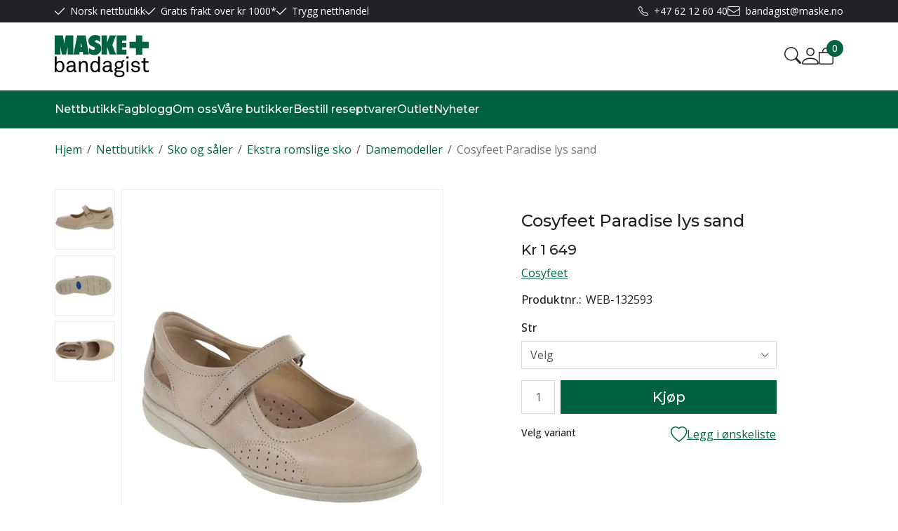

--- FILE ---
content_type: text/html; charset=utf-8
request_url: https://www.bandagistene.no/nettbutikk/sko-og-saaler/ekstra-romslige-sko/damemodeller/cosyfeet-paradise-lys-sand
body_size: 33711
content:

<!DOCTYPE html>
<html lang="no">
<head>
    <script async type="text/javascript" src="/js/es-module-shims.js?v=20.25.0"></script>
<script type="importmap">{
    "imports": {
        "@floating-ui/core": "/node_modules/@floating-ui/core/dist/floating-ui.core.esm.min.js",
        "@floating-ui/dom": "/node_modules/@floating-ui/dom/dist/floating-ui.dom.esm.min.js",
        "@ungap/custom-elements": "/node_modules/@ungap/custom-elements/index.js",
        "body-scroll-lock": "/node_modules/body-scroll-lock/lib/bodyScrollLock.esm.js",
        "gridjs": "/node_modules/gridjs/dist/gridjs.module.js",
        "i18next": "/node_modules/i18next/dist/esm/i18next.js",
        "i18next-resources-to-backend": "/node_modules/i18next-resources-to-backend/dist/esm/index.js",
        "lit-html": "/node_modules/lit-html/lit-html.js",
        "lit-html/directives/live": "/node_modules/lit-html/directives/live.js",
        "lit-html/directives/ref": "/node_modules/lit-html/directives/ref.js",
        "lit-html/directives/ref.js": "/node_modules/lit-html/directives/ref.js",
        "lit-html/directives/repeat": "/node_modules/lit-html/directives/repeat.js",
        "lit-html/directives/repeat.js": "/node_modules/lit-html/directives/repeat.js",
        "lit-html/directives/unsafe-html": "/node_modules/lit-html/directives/unsafe-html.js",
        "notyf": "/node_modules/notyf/notyf.es.js",
        "qr-scanner": "/node_modules/qr-scanner/qr-scanner.min.js",
        "swiper": "/node_modules/swiper/swiper.mjs",
        "swiper/modules/autoplay.mjs": "/node_modules/swiper/modules/autoplay.mjs",
        "swiper/modules/effect-fade.mjs": "/node_modules/swiper/modules/effect-fade.mjs",
        "swiper/modules/free-mode.mjs": "/node_modules/swiper/modules/free-mode.mjs",
        "swiper/modules/navigation.mjs": "/node_modules/swiper/modules/navigation.mjs",
        "swiper/modules/pagination.mjs": "/node_modules/swiper/modules/pagination.mjs",
        "swiper/modules/thumbs.mjs": "/node_modules/swiper/modules/thumbs.mjs"
    },
    "scopes": {}
}</script>
<link rel="preconnect" href="https://connect.facebook.net" />
<link rel="preconnect" href="https://www.googletagmanager.com" />
<link rel="preconnect" href="https://www.google-analytics.com" />
<script type="text/javascript">function gtag(){dataLayer.push(arguments)}function gtm_update_consent(){function t(t){t=("; "+document.cookie).split("; "+t+"=");return 2===t.length?t.pop().split(";").shift():null}var e,a=t("cookie-consent-statistical"),n=t("cookie-consent-marketing");a&&a.length&&n&&n.length&&gtag("consent","update",{ad_storage:n=(e=t=>"1"===t?"granted":"denied")(n),ad_user_data:n,ad_personalization:n,analytics_storage:e(a)})}window.dataLayer=window.dataLayer||[],gtag("consent","default",{ad_storage:"denied",ad_user_data:"denied",ad_personalization:"denied",analytics_storage:"denied"}),gtm_update_consent(),document.addEventListener("cookie-consent-updated",()=>gtm_update_consent());</script>
<script type="text/javascript">(function(w,d,s,l,i){w[l]=w[l]||[];w[l].push({'gtm.start':
new Date().getTime(),event:'gtm.js'});var f=d.getElementsByTagName(s)[0],
j=d.createElement(s),dl=l!='dataLayer'?'&l='+l:'';j.async=true;j.src=
'https://www.googletagmanager.com/gtm.js?id='+i+dl;f.parentNode.insertBefore(j,f);
})(window,document,'script','dataLayer','GTM-5QDHVKG');</script>
<link type="application/rsd+xml" rel="edituri" title="RSD" href="/rsd.ashx?pageId=4620" />
<link rel="canonical" href="https://www.bandagistene.no/nettbutikk/sko-og-saaler/ekstra-romslige-sko/damemodeller/cosyfeet-paradise-lys-sand" />
<meta property="og:title" content="Cosyfeet Paradise lys sand - Bandagistene"/>
<meta property="og:description" content="Kombinert sko og sandal"/>
<meta property="og:image" content="https://www.bandagistene.no/image/produktbilder/cosyfeet/web-132593-jpg?alt=webp&amp;v=638176771876300000"/>
<meta property="og:url" content="https://www.bandagistene.no/nettbutikk/sko-og-saaler/ekstra-romslige-sko/damemodeller/cosyfeet-paradise-lys-sand"/>
<meta property="og:type" content="website"/>
    <title>Cosyfeet Paradise lys sand - Bandagistene</title>
    <meta name="Author" content="Bandagistene" />
    <meta http-equiv="content-type" content="text/html; charset=utf-8" />
    <meta content="Kombinert sko og sandal" name="description" />

    <meta name="viewport" content="initial-scale=1,width=device-width">
    <meta http-equiv="Cache-control" content="public">
	<meta name="google-site-verification" content="RQ64N1S074Bj6lw-uoRIwkWH2IFGcvM5Vx9cNAhmEes" />
    <link rel="shortcut icon" type="image/vnd.microsoft.icon" href="/theme/img/favicon.ico">
    <link rel="preconnect" href="https://fonts.googleapis.com">
    <link rel="preconnect" href="https://fonts.gstatic.com" crossorigin>
    <link rel="preload" href="/image/systembilder/site-logo.svg" as="image">
    
    <script type="text/javascript">document.cookie='resolution='+Math.max(screen.width,screen.height)+("devicePixelRatio" in window ? ","+devicePixelRatio : ",1")+'; path=/';var R = '/';</script>
    
        <style>
        @font-face{font-family:uniicons;
            src:url(/theme/fonts/uniicons.woff2) format("woff2"),
            url(/theme/fonts/uniicons.ttf) format("truetype");font-weight:400;font-style:normal;
            font-display: swap;
        }
        </style>
    
        <link rel="stylesheet" href="/theme/css/other-pages.css?v=2026.01.16">
        <link rel="preload" as="style" onload="this.onload=null;this.rel='stylesheet'" href="/templates/css/font-awesome.min.css">
    
    <link rel="preload" as="style" onload="this.onload=null;this.rel='stylesheet'" href="https://fonts.googleapis.com/css2?family=Montserrat:wght@400;500;600&family=Open+Sans:wght@100;300;400;500;600&display=swap">
    
    <script>!function(f,b,e,v,n,t,s){if(f.fbq)return;n=f.fbq=function(){n.callMethod?n.callMethod.apply(n,arguments):n.queue.push(arguments)};if(!f._fbq)f._fbq=n;n.push=n;n.loaded=!0;n.version='2.0';n.queue=[];t=b.createElement(e);t.async=!0;t.src=v;s=b.getElementsByTagName(e)[0];s.parentNode.insertBefore(t,s)}(window, document,'script','https://connect.facebook.net/en_US/fbevents.js');
fbq('init','1959776867713867');fbq('track','PageView');</script>
<noscript><img height="1" width="1" style="display:none" src="https://www.facebook.com/tr?id=1959776867713867&ev=PageView&noscript=1"/></noscript>
    <!-- Facebook Pixel Code -->
<script>
!function(f,b,e,v,n,t,s)
{if(f.fbq)return;n=f.fbq=function(){n.callMethod?
n.callMethod.apply(n,arguments):n.queue.push(arguments)};
if(!f._fbq)f._fbq=n;n.push=n;n.loaded=!0;n.version='2.0';
n.queue=[];t=b.createElement(e);t.async=!0;
t.src=v;s=b.getElementsByTagName(e)[0];
s.parentNode.insertBefore(t,s)}(window,document,'script',
'https://connect.facebook.net/en_US/fbevents.js');
fbq('init', '1959776867713867');
fbq('track', 'PageView');
</script>
<noscript>
<img height="1" width="1"
src="https://www.facebook.com/tr?id=1959776867713867&ev=PageView
&noscript=1"/>
</noscript>
<!-- End Facebook Pixel Code -->
</head>
<body class="page-prod-view bs5" data-page-id="4620" data-page-item-id="7250" data-anonymous-user="true">
<!-- Google Tag Manager (noscript) -->
<noscript><iframe src="https://www.googletagmanager.com/ns.html?id=GTM-5QDHVKG" height="0" width="0" style="display:none;visibility:hidden"></iframe></noscript>
<!-- End Google Tag Manager (noscript) -->
<form method="post" action="/nettbutikk/sko-og-saaler/ekstra-romslige-sko/damemodeller/cosyfeet-paradise-lys-sand" id="Webdoc">
<div class="aspNetHidden">
<input type="hidden" name="__VIEWSTATE" id="__VIEWSTATE" value="oldgO6QLiNLXnUV9DB2/MgzseZbhFmY/SyC2CQRxzFK+R4L7KtRkmb6w54izJsrY4LiNV38o+/pIk3nHrHqz39M0LIgmagXB9/g4AJL47r1JIDpvetHb0r7bTOn7mllKVitTuhVx4cMJsbfwSbO74qjj/eeIJ8oPNbS+Oncr9qiZb93lht7OQ6Ljd4dVM8/CiQ98UrDOVgd0ubWsLiHItZgZLXCHDxrPTwOtWouSRkHu+jqzQdnI7QRLIONqbqEW47e2I/xo/4PzPa8CWHaUTId9uUwfPeIRsz0C2V2y2FyPS/ksRDqlVMpdZmLUCcsztdWT3Dt6Y3oQv8LIkj/ROV257FpwuEi8pCtE8VH2IsKKluWbwTsla/Xkmmy4nox8ZkJXt2gyL5QrALzdvCnGqtYbfk/I4zdO77I/HlcEDkRJvrV8VX9mVboan16RcdyEw2QOnQ3GDjRwRxYTm8fc8CwOhhpDAU3K8JZ252y/91lnlvjbla3SZ90H+NZdRWEB3zzwrfXlfQp0N6pb25Bk5aMBGtCiVPf0wvUTrKYTl2f72vmcVCpRI1O8zlK+DZQOpW5BWAoLhHNqS2ur6NZCkbDzO6tr5KE8uyOS1q005hTtJgK+He0SLQxZplclixvUwfE0+VybX//MOJ23k+cVCLJZ0wpsPC3HpVaDTB7TiUWOI71oCfQtaybISJW1kgRIPNQcN/EWOa6884bcKohg0cQXlWYHzf+GDF463bLt4BFoiy4qDbAbLg0LXQrZkykkphSmcalLrzNWe3l4VnkUNplhiN7TXFKSrtXumGVvNjjnOT3+Xn9NCJFOER6roqhRUEQg5H/AK8iftuNZrKCJ/jFyZGn/P2w0+3sBEL3DHZC9WzQpDDuhN3rLJIwc+lLjgn19bA==" />
</div>

<script type="text/javascript">
//<![CDATA[
var theForm = document.forms['Webdoc'];
if (!theForm) {
    theForm = document.Webdoc;
}
function __doPostBack(eventTarget, eventArgument) {
    if (!theForm.onsubmit || (theForm.onsubmit() != false)) {
        theForm.__EVENTTARGET.value = eventTarget;
        theForm.__EVENTARGUMENT.value = eventArgument;
        theForm.submit();
    }
}
//]]>
</script>


<script src="/WebResource.axd?d=pynGkmcFUV13He1Qd6_TZLsnrvvHZQugforw6dxN7clIJmo0qVWkGUFmgxBaqh3aF2tiCQ2&amp;t=638901608248157332" type="text/javascript"></script>



<div id="navContainerObserver" style="height: 32px; width: 100%; position:absolute; top:0px; left:0;"></div>
<div id="root" class="site">
    
    <header id="header-desktop" class="site-header site-header-desktop d-none d-lg-block" data-scroll-threshold="170" data-original-height="170">
            <div id="siteHaderDesktopTopRow" class="site-header-desktop-top-row">
                <div class="container">
                    <div class="site-header-desktop-top-row-inner-container d-flex justify-content-between align-items-center">
                        <div class="site-header-desktop-top-row-left">
                                <section class="header-why-buys">

        
                        <div class="header-why-buys-item">
                            <div class="header-why-buys-title">Norsk nettbutikk</div>
                        </div>
                        <div class="header-why-buys-item">
                            <div class="header-why-buys-title">Gratis frakt over kr 1000*</div>
                        </div>
                        <div class="header-why-buys-item">
                            <div class="header-why-buys-title">Trygg netthandel</div>
                        </div>

    </section>

                        </div>

                        
                            <div class="site-header-desktop-top-row-left">
                                <ul class="site-header-desktop-info d-flex justify-content-end align-items-center">
                                    
                                        <li class="site-header-desktop-info-item">
                                            <a class="site-header-desktop-phone site-phone" href="tel:+4762126040" title="Phone">+47 62 12 60 40</a>
                                        </li>
                                    
                                        <li class="site-header-desktop-info-item">
                                            <a class="site-header-desktop-email site-email" href="mailto:bandagist@maske.no" title="Phone">bandagist@maske.no</a>
                                        </li>
                                    
                                </ul>
                            </div>
                        
                    </div>
                </div>
            </div>
        <div class="site-header-desktop-middle-row">
            <div class="container">
                <div class="site-header-desktop-middle-row-inner-container d-flex justify-content-between align-items-center">
                    <div class="site-header-desktop-left-pane d-flex align-items-center">
                        <a class="site-header-desktop-logo" href="/" title="Bandagistene">
                            <img src="/image/systembilder/site-logo.svg" alt="Bandagistene" title="Bandagistene" class="site-header-desktop-logo-img img-responsive" width="211" height="55"/>
                        </a>
                    </div>
                    <div class="site-header-desktop-right-pane d-flex justify-content-end align-items-center align-self-stretch">
                        <button class="site-header-desktop-toggle-detailed-search-btn btn" type="button" data-bs-toggle="collapse" href="#detailedSearchContainer" aria-label="Search" aria-expanded="false" aria-controls="detailedSearchContainer"></button>
                        
    <div class="profile-quick-menu" id="MyPageMenu">

        <span class="profile-quick-menu-btn"><em class="profile-quick-menu-un-user un-user"></em><span>Min side</span><em class="profile-quick-menu-un-chevron-down un-chevron-down"></em></span>
        <ul class="profile-quick-menu-dropdown clearfix">

                <li class="Item-1 Page NoToggle">


        

        <a href="/min-side/registrering-profil" class="Name" >Registrer</a>
        
    </li>
    <li class="Item-2 Page NoToggle">


        

        <a href="/min-side/onskeliste" class="Name" >&#216;nskeliste</a>
        
    </li>


                    <li>
                        <a href="/login?ret=%2fnettbutikk%2fsko-og-saaler%2fekstra-romslige-sko%2fdamemodeller%2fcosyfeet-paradise-lys-sand"><em class="fa fa-lock"></em> Logg inn</a>
                    </li>


        </ul>
    </div>

                        
                        

<div class="SiteCartPanel LeftIconAlign" id="newSiteCart_SiteCartMainPanel">

            <div class="LoginRegisterPanel">
                <a href="/login?ret=%2fnettbutikk%2fsko-og-saaler%2fekstra-romslige-sko%2fdamemodeller%2fcosyfeet-paradise-lys-sand" class="LoginLink">Logg inn</a>
                <a href="/min-side/registrering-profil?ret=%2fnettbutikk%2fsko-og-saaler%2fekstra-romslige-sko%2fdamemodeller%2fcosyfeet-paradise-lys-sand" class="RegisterLink">Registrer deg</a>
            </div>

        <a href="/handlekurv" class="ShowCartLink js-show-cart-link">

            <div class="SiteCartIcon"></div>

            <div class="ShoppingListPanel empty">

                    <span class="ShowCartTxt NotEmptyCart">Vis handlekurv</span>
                    <span class="ShowCartTxt EmptyCart">Handlekurven er tom</span>

                <span class="ProdCount">0</span>

                                                    <div class="TotalPriceContainer">
                        <span class="TotalPriceText">Total sum:</span>
                        <span class="TotalPrice notranslate">kr 0</span>
                    </div>
            </div>
        </a>


        <div class="PopupContainer hidden js-site-cart-popup"></div>

    <input type="hidden" class="js-refreshHash" value="" />
    

    
    
    
</div>

                    </div>
                </div>
            </div>
            <div id="detailedSearchContainer" class="site-header-desktop-detailed-search collapse">
                <div class="row-1">
                    <div class="container">
                        <div class="site-search site-desk-search">
                            

    <div class="detailed-search-custom" id="DetailedSearch" data-input-has-term="false">
        <input class="form-control js-search-input" type="search" placeholder="S&#248;k" value="" autocomplete="off" aria-label="S&#248;k" />
        <button type="button" class="js-search-clear-input-btn clear-btn" title="Nullstill">Nullstill</button>
        
    </div>

                            <button class="collapsed js-toggle-underheader-btn btn btn-link close-btn" type="button" data-bs-toggle="collapse" href="#detailedSearchContainer" aria-label="Close" aria-expanded="true" aria-controls="detailedSearchContainer">
                                <svg xmlns="http://www.w3.org/2000/svg" width="20" height="20" viewBox="0 0 20 20">
                                <g id="x" transform="translate(-335 -47)">
                                    <rect id="Rectangle_41703" data-name="Rectangle 41703" width="20" height="20" transform="translate(335 47)" fill="transparent"/>
                                    <path id="x-2" data-name="x" d="M4.835,4.835a1.143,1.143,0,0,1,1.618,0L12.5,10.884l6.047-6.049a1.144,1.144,0,0,1,1.618,1.618L14.115,12.5l6.049,6.047a1.144,1.144,0,0,1-1.618,1.618L12.5,14.115,6.453,20.164a1.144,1.144,0,1,1-1.618-1.618L10.884,12.5,4.835,6.453a1.143,1.143,0,0,1,0-1.618Z" transform="translate(332.5 44.501)" fill="currentColor"/>
                                </g>
                                </svg>
                            </button>
                        </div>
                    </div>
                </div>
                <div id="detailedSearchPopupDesktop" class="detailed-search-modal-aspx container hidden"></div>
            </div>
        </div>
        <div class="site-header-desktop-bottom-row">
            <div class="container">
                <div class="site-header-desktop-bottom-row-inner-container">
                    

    <div class="uc203-full-width js-uc203-full-width">
        <ul class="uc203-full-width-lvl1">
            <li class="uc203-full-width-lvl1-item no-submenu has-description js-uc203-full-width-lvl1-item" data-pageid="517">
                <a class="uc203-full-width-lvl1-link" href="/nettbutikk" >Nettbutikk</a>
            </li>
            <li class="uc203-full-width-lvl1-item no-submenu no-description js-uc203-full-width-lvl1-item" data-pageid="142">
                <a class="uc203-full-width-lvl1-link" href="/fagblogg" >Fagblogg</a>
            </li>
            <li class="uc203-full-width-lvl1-item no-submenu no-description js-uc203-full-width-lvl1-item" data-pageid="9">
                <a class="uc203-full-width-lvl1-link" href="/om-oss" >Om oss</a>
            </li>
            <li class="uc203-full-width-lvl1-item no-submenu no-description js-uc203-full-width-lvl1-item" data-pageid="10">
                <a class="uc203-full-width-lvl1-link" href="/vaare-butikker" >V&#229;re butikker</a>
            </li>
            <li class="uc203-full-width-lvl1-item no-submenu no-description js-uc203-full-width-lvl1-item" data-pageid="459">
                <a class="uc203-full-width-lvl1-link" href="/bestill-reseptvarer" >Bestill reseptvarer</a>
            </li>
            <li class="uc203-full-width-lvl1-item no-submenu no-description js-uc203-full-width-lvl1-item" data-pageid="447">
                <a class="uc203-full-width-lvl1-link" href="/nettbutikk/outlet" >Outlet</a>
            </li>
            <li class="uc203-full-width-lvl1-item no-submenu has-description js-uc203-full-width-lvl1-item" data-pageid="7928">
                <a class="uc203-full-width-lvl1-link" href="/nyheter-1" >Nyheter</a>
            </li>
        </ul>
    </div>

                    
                </div>
            </div>
        </div>
    </header>
    
    <header id="header-mobile" class="site-header site-header-mobile d-lg-none" data-scroll-threshold="56" data-original-height="56">
        <div class="site-header-mobile-top-row">
                <section class="header-why-buys">

        
                        <div class="header-why-buys-item">
                            <div class="header-why-buys-title">Norsk nettbutikk</div>
                        </div>
                        <div class="header-why-buys-item">
                            <div class="header-why-buys-title">Gratis frakt over kr 1000*</div>
                        </div>
                        <div class="header-why-buys-item">
                            <div class="header-why-buys-title">Trygg netthandel</div>
                        </div>

    </section>

        </div>
        <div class="container-fluid">
            <div class="site-header-mobile-inner-container d-flex justify-content-between align-items-center">
                <div class="site-header-mobile-left-pane d-flex">
                    <a class="site-header-mobile-logo" href="/" title="Bandagistene">
                        <img src="/image/systembilder/site-logo.svg" alt="Bandagistene" title="Bandagistene" class="site-header-mobile-logo-img img-responsive" width="122" height="32"/>
                    </a>
                </div>
                <div class="site-header-mobile-right-pane d-flex justify-content-end align-self-stretch">
                    <button class="collapsed site-header-mobile-toggle-underheader-btn site-header-mobile-toggle-underheader-btn-search js-toggle-underheader-btn" type="button" data-bs-toggle="collapse" href="#collapsableMobileSearch" aria-label="Search" aria-expanded="false" aria-controls="collapsableMobileSearch"></button>
                    

<div class="SiteCartPanel LeftIconAlign" id="SiteCart2_SiteCartMainPanel">


        <a href="/handlekurv" class="ShowCartLink js-show-cart-link">

            <div class="SiteCartIcon"></div>

            <div class="ShoppingListPanel empty">

                    <span class="ShowCartTxt NotEmptyCart">Vis handlekurv</span>
                    <span class="ShowCartTxt EmptyCart">Handlekurven er tom</span>

                <span class="ProdCount">0</span>

                                                    <div class="TotalPriceContainer">
                        <span class="TotalPriceText">Total sum:</span>
                        <span class="TotalPrice notranslate">kr 0</span>
                    </div>
            </div>
        </a>



    <input type="hidden" class="js-refreshHash" value="" />
    

    
    
    
</div>

                    <button class="collapsed site-header-mobile-toggle-underheader-btn site-header-mobile-toggle-underheader-btn-menu js-toggle-underheader-btn" type="button" data-bs-toggle="collapse" href="#collapsableMenu" aria-label="Menu" aria-expanded="false" aria-controls="collapsableMenu"></button>
                </div>
            </div>
        </div>
    </header>
    <div class="site-mob-search d-lg-none collapse" id="collapsableMobileSearch">
        <div class="site-search site-mob-search-top">
            

    <div class="detailed-search-custom" id="DetailedSearchMob" data-input-has-term="false">
        <input class="form-control js-search-input" type="search" placeholder="S&#248;k" value="" autocomplete="off" aria-label="S&#248;k" />
        <button type="button" class="js-search-clear-input-btn clear-btn" title="Nullstill">Nullstill</button>
        
    </div>

            <button class="collapsed js-toggle-underheader-btn btn btn-link close-btn" type="button" data-bs-toggle="collapse" href="#collapsableMobileSearch" aria-expanded="false" aria-label="Close" aria-controls="collapsableMobileSearch">
                <svg xmlns="http://www.w3.org/2000/svg" width="20" height="20" viewBox="0 0 20 20">
                  <g id="x" transform="translate(-335 -47)">
                    <rect id="Rectangle_41703" data-name="Rectangle 41703" width="20" height="20" transform="translate(335 47)" fill="transparent"/>
                    <path id="x-2" data-name="x" d="M4.835,4.835a1.143,1.143,0,0,1,1.618,0L12.5,10.884l6.047-6.049a1.144,1.144,0,0,1,1.618,1.618L14.115,12.5l6.049,6.047a1.144,1.144,0,0,1-1.618,1.618L12.5,14.115,6.453,20.164a1.144,1.144,0,1,1-1.618-1.618L10.884,12.5,4.835,6.453a1.143,1.143,0,0,1,0-1.618Z" transform="translate(332.5 44.501)" fill="currentColor"/>
                  </g>
                </svg>
            </button>
        </div>
        <div id="detailedSearchPopupMob" class="detailed-search-modal-aspx detailed-search-modal-aspx-mob hidden"></div>
    </div>
    <div class="site-mob-menu d-lg-none collapse" id="collapsableMenu">
        <div class="site-mob-menu-header">
            <div class="site-mob-menu-title">Meny</div>
            <button class="collapsed js-toggle-underheader-btn" type="button" data-bs-toggle="collapse" href="#collapsableMenu" aria-label="Menu Close" aria-expanded="false" aria-controls="collapsableMenu">
                <svg xmlns="http://www.w3.org/2000/svg" width="20" height="20" viewBox="0 0 20 20">
                    <g id="x" transform="translate(-335 -47)">
                    <rect id="Rectangle_41703" data-name="Rectangle 41703" width="20" height="20" transform="translate(335 47)" fill="transparent"/>
                    <path id="x-2" data-name="x" d="M4.835,4.835a1.143,1.143,0,0,1,1.618,0L12.5,10.884l6.047-6.049a1.144,1.144,0,0,1,1.618,1.618L14.115,12.5l6.049,6.047a1.144,1.144,0,0,1-1.618,1.618L12.5,14.115,6.453,20.164a1.144,1.144,0,1,1-1.618-1.618L10.884,12.5,4.835,6.453a1.143,1.143,0,0,1,0-1.618Z" transform="translate(332.5 44.501)" fill="currentColor"/>
                    </g>
                </svg>
            </button>
        </div>
        <div class="site-mob-menu-body">
            <div class="primary-menu">
                <cms-menu root="0"></cms-menu>
            </div>
            
                <div class="btn-menu">
                    <a href="/login" class="btn btn-default">Logg inn</a>
                    <a href="/min-side/registrering-profil" class="btn btn-default">Registrering</a>
                </div>
            
        </div>
    </div>

    <div id="main" class="site-content">
	
        
        <div class="site-content-breadcrumbs-holder container">
            <div id="crumbs_pnlMain" class="Breadcrumbs">
		
    <ul id="crumbs_list" class="clearfix">
        <li><span class="Prefix">Du er her:</span></li>
        
            <li class="PathItem HomePageItem"><span class="Seperator">/</span><a href="/">Hjem</a></li>
        
                <li class="PathItem">
                    <span class="Seperator">/</span>
                    <a href="/nettbutikk" >Nettbutikk</a>
                </li>
            
                <li class="PathItem">
                    <span class="Seperator">/</span>
                    <a href="/nettbutikk/sko-og-saaler" >Sko og såler</a>
                </li>
            
                <li class="PathItem">
                    <span class="Seperator">/</span>
                    <a href="/nettbutikk/sko-og-saaler/ekstra-romslige-sko" >Ekstra romslige sko</a>
                </li>
            
                <li class="PathItem">
                    <span class="Seperator">/</span>
                    <a href="/nettbutikk/sko-og-saaler/ekstra-romslige-sko/damemodeller" >Damemodeller</a>
                </li>
            
                <li class="ArchiveItem">
                    <span class="Seperator">/</span>
                    <a href="/nettbutikk/sko-og-saaler/ekstra-romslige-sko/damemodeller/cosyfeet-paradise-lys-sand" >Cosyfeet Paradise lys sand</a>
                </li>
            
    </ul>

	</div>
        </div>
        <div id="pageContent" class="site-content-page">
		<input type="hidden" name="hOrderID" id="hOrderID" />

<div class="container">
    <div class="l-pb-content">
        

<section id="cid209_prid6287_t639054069816309390" class="uc-product-view js-product-view  " data-productid="6287" data-itemid="7250" data-uniqueid="cid209_prid6287_t639054069816309390" data-editable="false" data-domain="product">
    
    <div class="grid uc-product-view__product-container">
        <div class="uc-product-view__product-images g-col-12 g-col-md-6">
            <figure class="uc-product-view__product-image-container">
                <div class="uc-product-view__product-flags js-flags-target"></div>
                    <div class="uc-product-view__product-flag-discount-percent js-discountpercent-value" style=display:none>
                    <span class="js-discountpercent-formatted">-%</span>
                </div>
                <a href="/image/produktbilder/cosyfeet/web-132593-jpg?lb=true&amp;alt=webp&amp;v=638176771876300000" class="uc-product-view__product-image-link" data-fancybox="gallery-cid209_prid6287_t639054069816309390" data-caption="" data-width="700" data-height="502">
                    <picture>
                        <img data-src="/image/produktbilder/cosyfeet/web-132593-jpg?width=400&amp;crop=none&amp;alt=webp&amp;v=638176771876300000" class="uc-product-view__product-image-img img-responsive js-product-mainimage lazyload" title="Cosyfeet Paradise lys sand" alt="WEB-132593.jpg" data-imageid="7254" />
                    </picture>
                </a>
            </figure>
            <div class="uc-product-view__product-thumbnails">
                <ul class="uc-product-view__product-thumbnails-list list-unstyled">
                    <li class="uc-product-view__product-thumbnails-item">
                        <figure class="uc-product-view__product-thumbnails-image-container">
                            <a href="/image/produktbilder/cosyfeet/web-132593_04-jpg?lb=true&amp;alt=webp&amp;v=638176771872700000" data-fancybox="gallery-cid209_prid6287_t639054069816309390" data-caption="" data-width="700" data-height="352" class="uc-product-view__product-thumbnails-link">
                                <picture>
                                    <img data-src="/image/produktbilder/cosyfeet/web-132593_04-jpg?width=86&amp;pad=true&amp;alt=webp&amp;v=638176771872700000" alt="WEB-132593_04.jpg" title="WEB-132593_04.jpg" data-imageid="7251" class="uc-product-view__product-thumbnails-img img-responsive lazyload"/>
                                </picture>
                            </a>
                        </figure>
                    </li>
                    <li class="uc-product-view__product-thumbnails-item">
                        <figure class="uc-product-view__product-thumbnails-image-container">
                            <a href="/image/produktbilder/cosyfeet/web-132593_03-jpg?lb=true&amp;alt=webp&amp;v=638176771873970000" data-fancybox="gallery-cid209_prid6287_t639054069816309390" data-caption="" data-width="700" data-height="252" class="uc-product-view__product-thumbnails-link">
                                <picture>
                                    <img data-src="/image/produktbilder/cosyfeet/web-132593_03-jpg?width=86&amp;pad=true&amp;alt=webp&amp;v=638176771873970000" alt="WEB-132593_03.jpg" title="WEB-132593_03.jpg" data-imageid="7252" class="uc-product-view__product-thumbnails-img img-responsive lazyload"/>
                                </picture>
                            </a>
                        </figure>
                    </li>
                    <li class="uc-product-view__product-thumbnails-item">
                        <figure class="uc-product-view__product-thumbnails-image-container">
                            <a href="/image/produktbilder/cosyfeet/web-132593_02-jpg?lb=true&amp;alt=webp&amp;v=638176771875170000" data-fancybox="gallery-cid209_prid6287_t639054069816309390" data-caption="" data-width="700" data-height="299" class="uc-product-view__product-thumbnails-link">
                                <picture>
                                    <img data-src="/image/produktbilder/cosyfeet/web-132593_02-jpg?width=86&amp;pad=true&amp;alt=webp&amp;v=638176771875170000" alt="WEB-132593_02.jpg" title="WEB-132593_02.jpg" data-imageid="7253" class="uc-product-view__product-thumbnails-img img-responsive lazyload"/>
                                </picture>
                            </a>
                        </figure>
                    </li>
                </ul>
            </div>
        </div>
        <div class="uc-product-view__product-sidebar g-col-12 g-col-md-5 g-start-md-8 g-col-lg-4 g-start-lg-8">
            <header class="uc-product-view__product-header">
                <h1 class="uc-product-view__product-name notranslate" >Cosyfeet Paradise lys sand</h1>
            </header>
            <div class="uc-product-view__product-sidebar-body">
                    <div class="uc-product-view__price-and-discounts">
                        <dl class="uc-product-view__product-prices">
                                <div class="sell-and-before-prices">
                                    <div class="c-price c-price_sell-price">
                                        <span class="c-price__value notranslate js-sellprice-formatted">kr 1 649</span>
                                    </div>
                                    <div class="c-price c-price_before-price js-beforeprice-value" style=display:none>
                                        <del class="c-price__value notranslate js-beforeprice-formatted">kr 1 649</del>
                                    </div>
                                </div>
                                                                                                                                        </dl>
                                                    <div class="uc-product-view__product-quantity-discounts js-quantity-discounts dropdown" style="display: none;">
                                <button type="button" class="uc-product-view__product-quantity-discounts-btn btn btn-link" id="QuantityDiscountsBtn" data-bs-toggle="dropdown" aria-haspopup="true" aria-expanded="false"><span class="uc-product-view__product-quantity-discounts-btn-label">Kvantumsrabatt</span></button>
                                <div class="uc-product-view__product-quantity-discounts-drop-down dropdown-menu dropdown-menu-end js-quantity-discounts-info" aria-labelledby="QuantityDiscountsBtn"></div>
                            </div>
                    </div>
                                    <h2 title="Cosyfeet" class="uc-product-view__product-brand-name notranslate"><a class="uc-product-view__product-brand-name-link" href="/nettbutikk/merke/cosyfeet">Cosyfeet</a></h2>
                                                    <div class="uc-product-view__number-and-rating">
                        <dl class="uc-product-view__product-information uc-product-view__product-information_landing">
                            <div class="uc-product-view__product-number">
                                <dt class="uc-product-view__product-number-term-definition">Produktnr.</dt>
                                <dd class="uc-product-view__product-number-term-description js-product-number">WEB-132593</dd>
                            </div>
                        </dl>
                    </div>
                                <div class="uc-product-view__product-variants">
                        <div class="c-variant-selector c-variant-selector_drop-down js-variant-selector" data-viewbuilder="dropdownvariant" data-varianttypeid="686"></div>
                </div>
                                <div class="uc-product-view__product-add-to-cart c-add-to-cart c-add-to-cart_layout-4">
                                <label for="cid209_prid6287_t639054069816309390_quantityInput" class="sr-only">Antall</label>
                                <input id="cid209_prid6287_t639054069816309390_quantityInput" type="number" class="c-add-to-cart-quantity-input form-control js-quantity " value="1" min="0" step="1">
                        <button class="c-add-to-cart-btn btn btn-primary js-batch-buy-button" type="button"><span class="c-add-to-cart-btn__label">Kj&#248;p</span></button>
                    </div>
                                                <div class="uc-product-view__product-stock-and-list d-flex justify-content-between align-items-center">
                        <dl class="uc-product-view__product-stock">
                            <dt class="uc-product-view__product-stock-term-definition sr-only">Lager</dt>
                            <dd class="uc-product-view__product-stock-term-description"><span class="uc-product-view__product-stock-label js-stock-text" style="color: inherit">Velg variant</span> <i style="color: inherit;display:none" class="fa fa-info-circle js-stock-text-info"></i></dd>
                        </dl>
                                                                <button type="button" class="uc-product-view__product-add-to-wish-list-btn btn btn-link c-wish-list-btn c-wish-list-btn_add js-add-to-wish-list-btn" title="Legg i &#248;nskeliste">
                            <span class="uc-product-view__product-add-to-wish-list-btn-label">Legg i &#248;nskeliste</span>
                        </button>
                </div>

                    <div class="uc-product-view__accordion" id="accordion" role="tablist" aria-multiselectable="true">
                    </div>
            </div>
        </div>
    </div>

    <div class="grid">
        <div class="g-col-12 g-col-md-6">
            <div class="uc-product-view__product-tabs c-tabs js-umw-tabs-check-if-empty" id="cid209_prid6287_t639054069816309390_tabs"></div>
        </div>
        <div id="uc209RelatedProducts" class="g-col-12 g-col-md-5 g-start-md-8">
            <hr class="my-4 my-md-9 d-md-none"/>
        </div>
    </div>
        <div data-umw-tab-name="Beskrivelse" data-umw-tab-container="#cid209_prid6287_t639054069816309390_tabs" data-umw-tab-position="10" class="uc-product-view__product-tab-pane-description hidden">
                <div class="uc-product-view__product-teaser" >
                    Kombinert sko og sandal
                </div>
                            <div class="uc-product-view__product-content" >
                    <div>Delvis sko, dels sandal, holder føttene svale, men beskyttet slik at du kan bruke den hele året.</div>
<div>Laget av mykt skinn og har en dyp, sømfri tåboks, så den er flott for problemtær.</div>
<div>&nbsp;</div>
<div>&nbsp;</div>
<ul>
<li>Mye romsligere enn det ser ut takket være "Skjult Dybde"-design.</li>
<li>Cushioned Sanitized® innersåle for ekstra komfort og langvarig friskhet</li>
<li>Innersålen kan tas ut og erstattes med en ortopedisk såle</li>
<li>Strømlinjeformet utseende hjelper hovne føtter til å se slankere ut</li>
<li>Lukket tå og hæl for bedre beskyttelse</li>
<li>Et dypt, sømfritt tåområde er flott for problemtær</li>
<li>Myk, polstret krage for dempet komfort</li>
<li>Supermykt fôr</li>
<li>Diabetikervennlig</li>
<li>Justerbart borrelåsfeste gjør det enkelt å ta på og av skoen</li></ul>
<div><strong>NB! Størrelsesguide finnes under fanen Dokumenter</strong></div>
                </div>
                    </div>
            </section>

    </div>  

    <div class="grid">
        <div class="g-col-12">
            <hr class="my-4 my-md-9"/>
    		<div class="product-list-slider js-c-slick-slider pb-hide-list-container grid-sm-5 grid-lg-1" data-slides-to-show="{'xxs':2,'xs':3,'md':5}" data-arrows="{'xxs':true}" data-dots="{'xxs':true,'md':true}">
                


        <div class="UC193 ProductList " id="cid193_guid174E50F51D184217B85E54D8BC20D59F">
                <div class="MainTitleContainer">
                    <h2 class="MainTitle">Bestselgere</h2>
                </div>


                        <div class="ProductListContainer">

<div class="uc193-wcag">
    
    
    <div class="uc193-wcag__fragment-container ListContainer js-fragment-container DataSourceLoad">
        <div class="uc193-wcag__item ProdItem Item is-dimension-product SingleDimensionProduct js-uc193-item" data-productid="801" data-itemid="517" data-imageid="912">
            <a class="visually-hidden item-link js-product-link" href="/nettbutikk/sko-og-saaler/ekstra-romslige-sko/damemodeller/cosyfeet-boot-maisie-vinter-rod">Cosyfeet Boot Maisie, vinter r&#248;d</a>
            <div class="product-card">
            
            <div class="product-card__media-cta">
                <a href="/nettbutikk/sko-og-saaler/ekstra-romslige-sko/damemodeller/cosyfeet-boot-maisie-vinter-rod" class="product-card__media js-product-link" tabindex="-1">
                    <img loading="lazy" src="/image/web-132211.jpg?width=300&amp;pad=true&amp;alt=webp&amp;v=637575473240200000" width="300" height="300" class="product-card__image js-uc193-image" alt="Cosyfeet Boot Maisie, vinter r&#248;d" />
                    
                </a>
                
                
                <div class="product-card__dimensions-in-stock js-dimensions-in-stock"></div>
                <div class="product-card__in-cart-marker c-product-in-cart js-add-to-cart" style="display: none;">
                    <span class="product-card__in-cart-marker-count c-product-in-cart__count js-prod-count">0</span>
                    <a href="/handlekurv" title="G&#229; til handlekurven" tabindex="-1" class="product-card__in-cart-marker-link c-product-in-cart__link"><i class="product-card__in-cart-marker-icon c-product-in-cart__icon"></i></a>
                </div>            
                <div class="product-card__list-buttons">
                    
                    
                    
                </div>
            </div>
            
            <h2 class="product-card__title notranslate"><a class="product-card__title-text js-product-link" href="/nettbutikk/sko-og-saaler/ekstra-romslige-sko/damemodeller/cosyfeet-boot-maisie-vinter-rod" title="Cosyfeet Boot Maisie, vinter r&#248;d" tabindex="-1">Cosyfeet Boot Maisie, vinter r&#248;d</a></h2>
            <dl class="product-card__meta">
                
                
                
                
                
                    
                    
                
                
            </dl>
            <div class="product-card__footer">
                
                <dl class="product-card__prices">
                    
                    <div class="PriceRow">
                        <dt class="Key visually-hidden">Pris</dt>
                        <dd>
                            
                            <span class="Price notranslate">kr 1 999</span>
                            
                                
                                
                            
                        </dd>
                    </div>
                    
                    
                    
                    
                    
                    
                    
                    
                </dl>
                
                
                
                
            </div>
            
                
                    <div class="product-card__buy-cta product-card__buy-cta_read-more">
                        <a href="/nettbutikk/sko-og-saaler/ekstra-romslige-sko/damemodeller/cosyfeet-boot-maisie-vinter-rod" class="ReadMore btn btn-read-more js-product-link" tabindex="-1">Les mer</a>
                    </div>
                
            
        </div>
        </div><div class="uc193-wcag__item ProdItem Item is-dimension-product SingleDimensionProduct js-uc193-item" data-productid="573" data-itemid="486" data-imageid="1202">
            <a class="visually-hidden item-link js-product-link" href="/nettbutikk/sko-og-saaler/ekstra-romslige-sko/damemodeller/cosyfeet-gigi-navy">Cosyfeet Gigi navy</a>
            <div class="product-card">
            
            <div class="product-card__media-cta">
                <a href="/nettbutikk/sko-og-saaler/ekstra-romslige-sko/damemodeller/cosyfeet-gigi-navy" class="product-card__media js-product-link" tabindex="-1">
                    <img loading="lazy" src="/image/web-1002361.jpg?width=300&amp;pad=true&amp;alt=webp&amp;v=637575596963370000" width="300" height="300" class="product-card__image js-uc193-image" alt="Cosyfeet Gigi navy" />
                    
                </a>
                
                
                <div class="product-card__dimensions-in-stock js-dimensions-in-stock"></div>
                <div class="product-card__in-cart-marker c-product-in-cart js-add-to-cart" style="display: none;">
                    <span class="product-card__in-cart-marker-count c-product-in-cart__count js-prod-count">0</span>
                    <a href="/handlekurv" title="G&#229; til handlekurven" tabindex="-1" class="product-card__in-cart-marker-link c-product-in-cart__link"><i class="product-card__in-cart-marker-icon c-product-in-cart__icon"></i></a>
                </div>            
                <div class="product-card__list-buttons">
                    
                    
                    
                </div>
            </div>
            
            <h2 class="product-card__title notranslate"><a class="product-card__title-text js-product-link" href="/nettbutikk/sko-og-saaler/ekstra-romslige-sko/damemodeller/cosyfeet-gigi-navy" title="Cosyfeet Gigi navy" tabindex="-1">Cosyfeet Gigi navy</a></h2>
            <dl class="product-card__meta">
                
                
                
                
                
                    
                    
                
                
            </dl>
            <div class="product-card__footer">
                
                <dl class="product-card__prices">
                    
                    <div class="PriceRow">
                        <dt class="Key visually-hidden">Pris</dt>
                        <dd>
                            
                            <span class="Price notranslate">kr 1 759</span>
                            
                                
                                
                            
                        </dd>
                    </div>
                    
                    
                    
                    
                    
                    
                    
                    
                </dl>
                
                
                
                
            </div>
            
                
                    <div class="product-card__buy-cta product-card__buy-cta_read-more">
                        <a href="/nettbutikk/sko-og-saaler/ekstra-romslige-sko/damemodeller/cosyfeet-gigi-navy" class="ReadMore btn btn-read-more js-product-link" tabindex="-1">Les mer</a>
                    </div>
                
            
        </div>
        </div><div class="uc193-wcag__item ProdItem Item is-dimension-product SingleDimensionProduct js-uc193-item" data-productid="452" data-itemid="438" data-imageid="730">
            <a class="visually-hidden item-link js-product-link" href="/nettbutikk/sko-og-saaler/sandal/joya-komodo-hvit">Joya Komodo, hvit</a>
            <div class="product-card">
            
            <div class="product-card__media-cta">
                <a href="/nettbutikk/sko-og-saaler/sandal/joya-komodo-hvit" class="product-card__media js-product-link" tabindex="-1">
                    <img loading="lazy" src="/image/web-135632.jpg?width=300&amp;pad=true&amp;alt=webp&amp;v=637572038843800000" width="300" height="300" class="product-card__image js-uc193-image" alt="Joya Komodo, hvit" />
                    
                </a>
                
                
                <div class="product-card__dimensions-in-stock js-dimensions-in-stock"></div>
                <div class="product-card__in-cart-marker c-product-in-cart js-add-to-cart" style="display: none;">
                    <span class="product-card__in-cart-marker-count c-product-in-cart__count js-prod-count">0</span>
                    <a href="/handlekurv" title="G&#229; til handlekurven" tabindex="-1" class="product-card__in-cart-marker-link c-product-in-cart__link"><i class="product-card__in-cart-marker-icon c-product-in-cart__icon"></i></a>
                </div>            
                <div class="product-card__list-buttons">
                    
                    
                    
                </div>
            </div>
            
            <h2 class="product-card__title notranslate"><a class="product-card__title-text js-product-link" href="/nettbutikk/sko-og-saaler/sandal/joya-komodo-hvit" title="Joya Komodo, hvit" tabindex="-1">Joya Komodo, hvit</a></h2>
            <dl class="product-card__meta">
                
                
                
                
                
                    
                    
                
                
            </dl>
            <div class="product-card__footer">
                
                <dl class="product-card__prices">
                    
                    <div class="PriceRow">
                        <dt class="Key visually-hidden">Pris</dt>
                        <dd>
                            
                            <span class="Price notranslate">kr 2 399</span>
                            
                                
                                
                            
                        </dd>
                    </div>
                    
                    
                    
                    
                    
                    
                    
                    
                </dl>
                
                
                
                
            </div>
            
                
                    <div class="product-card__buy-cta product-card__buy-cta_read-more">
                        <a href="/nettbutikk/sko-og-saaler/sandal/joya-komodo-hvit" class="ReadMore btn btn-read-more js-product-link" tabindex="-1">Les mer</a>
                    </div>
                
            
        </div>
        </div><div class="uc193-wcag__item ProdItem Item is-dimension-product SingleDimensionProduct js-uc193-item" data-productid="451" data-itemid="437" data-imageid="675">
            <a class="visually-hidden item-link js-product-link" href="/nettbutikk/sko-og-saaler/sandal/joya-komodo-sort">Joya Komodo, sort</a>
            <div class="product-card">
            
            <div class="product-card__media-cta">
                <a href="/nettbutikk/sko-og-saaler/sandal/joya-komodo-sort" class="product-card__media js-product-link" tabindex="-1">
                    <img loading="lazy" src="/image/produktbilder/joya/web-135623.jpg?width=300&amp;pad=true&amp;alt=webp&amp;v=637571965946070000" width="300" height="300" class="product-card__image js-uc193-image" alt="Joya Komodo, sort" />
                    
                </a>
                
                
                <div class="product-card__dimensions-in-stock js-dimensions-in-stock"></div>
                <div class="product-card__in-cart-marker c-product-in-cart js-add-to-cart" style="display: none;">
                    <span class="product-card__in-cart-marker-count c-product-in-cart__count js-prod-count">0</span>
                    <a href="/handlekurv" title="G&#229; til handlekurven" tabindex="-1" class="product-card__in-cart-marker-link c-product-in-cart__link"><i class="product-card__in-cart-marker-icon c-product-in-cart__icon"></i></a>
                </div>            
                <div class="product-card__list-buttons">
                    
                    
                    
                </div>
            </div>
            
            <h2 class="product-card__title notranslate"><a class="product-card__title-text js-product-link" href="/nettbutikk/sko-og-saaler/sandal/joya-komodo-sort" title="Joya Komodo, sort" tabindex="-1">Joya Komodo, sort</a></h2>
            <dl class="product-card__meta">
                
                
                
                
                
                    
                    
                
                
            </dl>
            <div class="product-card__footer">
                
                <dl class="product-card__prices">
                    
                    <div class="PriceRow">
                        <dt class="Key visually-hidden">Pris</dt>
                        <dd>
                            
                            <span class="Price notranslate">kr 2 399</span>
                            
                                
                                
                            
                        </dd>
                    </div>
                    
                    
                    
                    
                    
                    
                    
                    
                </dl>
                
                
                
                
            </div>
            
                
                    <div class="product-card__buy-cta product-card__buy-cta_read-more">
                        <a href="/nettbutikk/sko-og-saaler/sandal/joya-komodo-sort" class="ReadMore btn btn-read-more js-product-link" tabindex="-1">Les mer</a>
                    </div>
                
            
        </div>
        </div><div class="uc193-wcag__item ProdItem Item is-dimension-product SingleDimensionProduct js-uc193-item" data-productid="31" data-itemid="363" data-imageid="7452">
            <a class="visually-hidden item-link js-product-link" href="/nettbutikk/sko-og-saaler/ekstra-romslige-sko/damemodeller/cosyfeet-karena-svart">Cosyfeet Karena Svart</a>
            <div class="product-card">
            
            <div class="product-card__media-cta">
                <a href="/nettbutikk/sko-og-saaler/ekstra-romslige-sko/damemodeller/cosyfeet-karena-svart" class="product-card__media js-product-link" tabindex="-1">
                    <img loading="lazy" src="/image/produktbilder/cosyfeet/web-132399-jpg?width=300&amp;pad=true&amp;alt=webp&amp;v=638233742737230000" width="300" height="300" class="product-card__image js-uc193-image" alt="Cosyfeet Karena Svart" />
                    
                </a>
                
                
                <div class="product-card__dimensions-in-stock js-dimensions-in-stock"></div>
                <div class="product-card__in-cart-marker c-product-in-cart js-add-to-cart" style="display: none;">
                    <span class="product-card__in-cart-marker-count c-product-in-cart__count js-prod-count">0</span>
                    <a href="/handlekurv" title="G&#229; til handlekurven" tabindex="-1" class="product-card__in-cart-marker-link c-product-in-cart__link"><i class="product-card__in-cart-marker-icon c-product-in-cart__icon"></i></a>
                </div>            
                <div class="product-card__list-buttons">
                    
                    
                    
                </div>
            </div>
            
            <h2 class="product-card__title notranslate"><a class="product-card__title-text js-product-link" href="/nettbutikk/sko-og-saaler/ekstra-romslige-sko/damemodeller/cosyfeet-karena-svart" title="Cosyfeet Karena Svart" tabindex="-1">Cosyfeet Karena Svart</a></h2>
            <dl class="product-card__meta">
                
                
                
                
                
                    
                    
                
                
            </dl>
            <div class="product-card__footer">
                
                <dl class="product-card__prices">
                    
                    <div class="PriceRow">
                        <dt class="Key visually-hidden">Pris</dt>
                        <dd>
                            
                            <span class="Price notranslate">kr 1 699</span>
                            
                                
                                
                            
                        </dd>
                    </div>
                    
                    
                    
                    
                    
                    
                    
                    
                </dl>
                
                
                
                
            </div>
            
                
                    <div class="product-card__buy-cta product-card__buy-cta_read-more">
                        <a href="/nettbutikk/sko-og-saaler/ekstra-romslige-sko/damemodeller/cosyfeet-karena-svart" class="ReadMore btn btn-read-more js-product-link" tabindex="-1">Les mer</a>
                    </div>
                
            
        </div>
        </div><div class="uc193-wcag__item ProdItem Item is-dimension-product SingleDimensionProduct js-uc193-item" data-productid="807" data-itemid="523" data-imageid="1225">
            <a class="visually-hidden item-link js-product-link" href="/nettbutikk/sko-og-saaler/ekstra-romslige-sko/damemodeller/cosyfeet-darcy-lys-sand">Cosyfeet Darcy, lys sand</a>
            <div class="product-card">
            
            <div class="product-card__media-cta">
                <a href="/nettbutikk/sko-og-saaler/ekstra-romslige-sko/damemodeller/cosyfeet-darcy-lys-sand" class="product-card__media js-product-link" tabindex="-1">
                    <img loading="lazy" src="/image/web-132302.jpg?width=300&amp;pad=true&amp;alt=webp&amp;v=637575633150400000" width="300" height="300" class="product-card__image js-uc193-image" alt="Cosyfeet Darcy, lys sand" />
                    
                </a>
                
                
                <div class="product-card__dimensions-in-stock js-dimensions-in-stock"></div>
                <div class="product-card__in-cart-marker c-product-in-cart js-add-to-cart" style="display: none;">
                    <span class="product-card__in-cart-marker-count c-product-in-cart__count js-prod-count">0</span>
                    <a href="/handlekurv" title="G&#229; til handlekurven" tabindex="-1" class="product-card__in-cart-marker-link c-product-in-cart__link"><i class="product-card__in-cart-marker-icon c-product-in-cart__icon"></i></a>
                </div>            
                <div class="product-card__list-buttons">
                    
                    
                    
                </div>
            </div>
            
            <h2 class="product-card__title notranslate"><a class="product-card__title-text js-product-link" href="/nettbutikk/sko-og-saaler/ekstra-romslige-sko/damemodeller/cosyfeet-darcy-lys-sand" title="Cosyfeet Darcy, lys sand" tabindex="-1">Cosyfeet Darcy, lys sand</a></h2>
            <dl class="product-card__meta">
                
                
                
                
                
                    
                    
                
                
            </dl>
            <div class="product-card__footer">
                
                <dl class="product-card__prices">
                    
                    <div class="PriceRow">
                        <dt class="Key visually-hidden">Pris</dt>
                        <dd>
                            
                            <span class="Price notranslate">kr 1 759</span>
                            
                                
                                
                            
                        </dd>
                    </div>
                    
                    
                    
                    
                    
                    
                    
                    
                </dl>
                
                
                
                
            </div>
            
                
                    <div class="product-card__buy-cta product-card__buy-cta_read-more">
                        <a href="/nettbutikk/sko-og-saaler/ekstra-romslige-sko/damemodeller/cosyfeet-darcy-lys-sand" class="ReadMore btn btn-read-more js-product-link" tabindex="-1">Les mer</a>
                    </div>
                
            
        </div>
        </div><div class="uc193-wcag__item ProdItem Item is-dimension-product SingleDimensionProduct js-uc193-item" data-productid="806" data-itemid="522" data-imageid="1221">
            <a class="visually-hidden item-link js-product-link" href="/nettbutikk/sko-og-saaler/ekstra-romslige-sko/damemodeller/cosyfeet-darcy-marine">Cosyfeet Darcy, marine</a>
            <div class="product-card">
            
            <div class="product-card__media-cta">
                <a href="/nettbutikk/sko-og-saaler/ekstra-romslige-sko/damemodeller/cosyfeet-darcy-marine" class="product-card__media js-product-link" tabindex="-1">
                    <img loading="lazy" src="/image/web-132300.jpg?width=300&amp;pad=true&amp;alt=webp&amp;v=637575632357930000" width="300" height="300" class="product-card__image js-uc193-image" alt="Cosyfeet Darcy, marine" />
                    
                </a>
                
                
                <div class="product-card__dimensions-in-stock js-dimensions-in-stock"></div>
                <div class="product-card__in-cart-marker c-product-in-cart js-add-to-cart" style="display: none;">
                    <span class="product-card__in-cart-marker-count c-product-in-cart__count js-prod-count">0</span>
                    <a href="/handlekurv" title="G&#229; til handlekurven" tabindex="-1" class="product-card__in-cart-marker-link c-product-in-cart__link"><i class="product-card__in-cart-marker-icon c-product-in-cart__icon"></i></a>
                </div>            
                <div class="product-card__list-buttons">
                    
                    
                    
                </div>
            </div>
            
            <h2 class="product-card__title notranslate"><a class="product-card__title-text js-product-link" href="/nettbutikk/sko-og-saaler/ekstra-romslige-sko/damemodeller/cosyfeet-darcy-marine" title="Cosyfeet Darcy, marine" tabindex="-1">Cosyfeet Darcy, marine</a></h2>
            <dl class="product-card__meta">
                
                
                
                
                
                    
                    
                
                
            </dl>
            <div class="product-card__footer">
                
                <dl class="product-card__prices">
                    
                    <div class="PriceRow">
                        <dt class="Key visually-hidden">Pris</dt>
                        <dd>
                            
                            <span class="Price notranslate">kr 1 759</span>
                            
                                
                                
                            
                        </dd>
                    </div>
                    
                    
                    
                    
                    
                    
                    
                    
                </dl>
                
                
                
                
            </div>
            
                
                    <div class="product-card__buy-cta product-card__buy-cta_read-more">
                        <a href="/nettbutikk/sko-og-saaler/ekstra-romslige-sko/damemodeller/cosyfeet-darcy-marine" class="ReadMore btn btn-read-more js-product-link" tabindex="-1">Les mer</a>
                    </div>
                
            
        </div>
        </div><div class="uc193-wcag__item ProdItem Item is-dimension-product SingleDimensionProduct js-uc193-item" data-productid="804" data-itemid="520" data-imageid="922">
            <a class="visually-hidden item-link js-product-link" href="/nettbutikk/sko-og-saaler/ekstra-romslige-sko/damemodeller/cosyfeet-karena-beige">Cosyfeet Karena Beige</a>
            <div class="product-card">
            
            <div class="product-card__media-cta">
                <a href="/nettbutikk/sko-og-saaler/ekstra-romslige-sko/damemodeller/cosyfeet-karena-beige" class="product-card__media js-product-link" tabindex="-1">
                    <img loading="lazy" src="/image/web-132254.jpg?width=300&amp;pad=true&amp;alt=webp&amp;v=637575473845330000" width="300" height="300" class="product-card__image js-uc193-image" alt="Cosyfeet Karena Beige" />
                    
                </a>
                
                
                    <div class="product-card__discount-percent">-20%</div>
                
                <div class="product-card__dimensions-in-stock js-dimensions-in-stock"></div>
                <div class="product-card__in-cart-marker c-product-in-cart js-add-to-cart" style="display: none;">
                    <span class="product-card__in-cart-marker-count c-product-in-cart__count js-prod-count">0</span>
                    <a href="/handlekurv" title="G&#229; til handlekurven" tabindex="-1" class="product-card__in-cart-marker-link c-product-in-cart__link"><i class="product-card__in-cart-marker-icon c-product-in-cart__icon"></i></a>
                </div>            
                <div class="product-card__list-buttons">
                    
                    
                    
                </div>
            </div>
            
            <h2 class="product-card__title notranslate"><a class="product-card__title-text js-product-link" href="/nettbutikk/sko-og-saaler/ekstra-romslige-sko/damemodeller/cosyfeet-karena-beige" title="Cosyfeet Karena Beige" tabindex="-1">Cosyfeet Karena Beige</a></h2>
            <dl class="product-card__meta">
                
                
                
                
                
                    
                    
                
                
            </dl>
            <div class="product-card__footer">
                
                <dl class="product-card__prices">
                    
                    <div class="PriceRow">
                        <dt class="Key visually-hidden">Pris</dt>
                        <dd>
                            
                            <span class="Price notranslate">kr 1 359</span>
                            
                                
                                
                            
                        </dd>
                    </div>
                    
                    
                    
                    
                    
                    
                    
                    
                </dl>
                
                
                
                
            </div>
            
                
                    <div class="product-card__buy-cta product-card__buy-cta_read-more">
                        <a href="/nettbutikk/sko-og-saaler/ekstra-romslige-sko/damemodeller/cosyfeet-karena-beige" class="ReadMore btn btn-read-more js-product-link" tabindex="-1">Les mer</a>
                    </div>
                
            
        </div>
        </div><div class="uc193-wcag__item ProdItem Item is-dimension-product SingleDimensionProduct js-uc193-item" data-productid="809" data-itemid="525" data-imageid="942">
            <a class="visually-hidden item-link js-product-link" href="/nettbutikk/sko-og-saaler/ekstra-romslige-sko/damemodeller/cosyfeet-toffelen-amelia-blaa">Cosyfeet T&#248;ffelen Amelia, bl&#229;</a>
            <div class="product-card">
            
            <div class="product-card__media-cta">
                <a href="/nettbutikk/sko-og-saaler/ekstra-romslige-sko/damemodeller/cosyfeet-toffelen-amelia-blaa" class="product-card__media js-product-link" tabindex="-1">
                    <img loading="lazy" src="/image/web-132317.jpg?width=300&amp;pad=true&amp;alt=webp&amp;v=637575483431630000" width="300" height="300" class="product-card__image js-uc193-image" alt="Cosyfeet T&#248;ffelen Amelia, bl&#229;" />
                    
                </a>
                
                
                <div class="product-card__dimensions-in-stock js-dimensions-in-stock"></div>
                <div class="product-card__in-cart-marker c-product-in-cart js-add-to-cart" style="display: none;">
                    <span class="product-card__in-cart-marker-count c-product-in-cart__count js-prod-count">0</span>
                    <a href="/handlekurv" title="G&#229; til handlekurven" tabindex="-1" class="product-card__in-cart-marker-link c-product-in-cart__link"><i class="product-card__in-cart-marker-icon c-product-in-cart__icon"></i></a>
                </div>            
                <div class="product-card__list-buttons">
                    
                    
                    
                </div>
            </div>
            
            <h2 class="product-card__title notranslate"><a class="product-card__title-text js-product-link" href="/nettbutikk/sko-og-saaler/ekstra-romslige-sko/damemodeller/cosyfeet-toffelen-amelia-blaa" title="Cosyfeet T&#248;ffelen Amelia, bl&#229;" tabindex="-1">Cosyfeet T&#248;ffelen Amelia, bl&#229;</a></h2>
            <dl class="product-card__meta">
                
                
                
                
                
                    
                    
                
                
            </dl>
            <div class="product-card__footer">
                
                <dl class="product-card__prices">
                    
                    <div class="PriceRow">
                        <dt class="Key visually-hidden">Pris</dt>
                        <dd>
                            
                            <span class="Price notranslate">kr 999</span>
                            
                                
                                
                            
                        </dd>
                    </div>
                    
                    
                    
                    
                    
                    
                    
                    
                </dl>
                
                
                
                
            </div>
            
                
                    <div class="product-card__buy-cta product-card__buy-cta_read-more">
                        <a href="/nettbutikk/sko-og-saaler/ekstra-romslige-sko/damemodeller/cosyfeet-toffelen-amelia-blaa" class="ReadMore btn btn-read-more js-product-link" tabindex="-1">Les mer</a>
                    </div>
                
            
        </div>
        </div><div class="uc193-wcag__item ProdItem Item item-flag-2 is-dimension-product SingleDimensionProduct js-uc193-item" data-productid="813" data-itemid="529" data-imageid="2682">
            <a class="visually-hidden item-link js-product-link" href="/nettbutikk/sko-og-saaler/ekstra-romslige-sko/damemodeller/cosyfeet-moose-boot-graa">Cosyfeet Moose Boot Gr&#229;</a>
            <div class="product-card">
            
            <div class="product-card__media-cta">
                <a href="/nettbutikk/sko-og-saaler/ekstra-romslige-sko/damemodeller/cosyfeet-moose-boot-graa" class="product-card__media js-product-link" tabindex="-1">
                    <img loading="lazy" src="/image/produktbilder/cosyfeet/web-132674.jpg?width=300&amp;pad=true&amp;alt=webp&amp;v=637707740006730000" width="300" height="300" class="product-card__image js-uc193-image" alt="Cosyfeet Moose Boot Gr&#229;" />
                    
                </a>
                
                    <div class="product-card__flag flag flag-2 CategoryType">Outlet</div>
                
                
                    <div class="product-card__discount-percent">-70%</div>
                
                <div class="product-card__dimensions-in-stock js-dimensions-in-stock"></div>
                <div class="product-card__in-cart-marker c-product-in-cart js-add-to-cart" style="display: none;">
                    <span class="product-card__in-cart-marker-count c-product-in-cart__count js-prod-count">0</span>
                    <a href="/handlekurv" title="G&#229; til handlekurven" tabindex="-1" class="product-card__in-cart-marker-link c-product-in-cart__link"><i class="product-card__in-cart-marker-icon c-product-in-cart__icon"></i></a>
                </div>            
                <div class="product-card__list-buttons">
                    
                    
                    
                </div>
            </div>
            
            <h2 class="product-card__title notranslate"><a class="product-card__title-text js-product-link" href="/nettbutikk/sko-og-saaler/ekstra-romslige-sko/damemodeller/cosyfeet-moose-boot-graa" title="Cosyfeet Moose Boot Gr&#229;" tabindex="-1">Cosyfeet Moose Boot Gr&#229;</a></h2>
            <dl class="product-card__meta">
                
                
                
                
                
                    
                    
                
                
            </dl>
            <div class="product-card__footer">
                
                <dl class="product-card__prices">
                    
                    <div class="PriceRow">
                        <dt class="Key visually-hidden">Pris</dt>
                        <dd>
                            
                            <span class="Price notranslate">kr 585</span>
                            
                                
                                
                            
                        </dd>
                    </div>
                    
                    
                    
                    
                    
                    
                    
                    
                </dl>
                
                
                
                
            </div>
            
                
                    <div class="product-card__buy-cta product-card__buy-cta_read-more">
                        <a href="/nettbutikk/sko-og-saaler/ekstra-romslige-sko/damemodeller/cosyfeet-moose-boot-graa" class="ReadMore btn btn-read-more js-product-link" tabindex="-1">Les mer</a>
                    </div>
                
            
        </div>
        </div>
    </div>
    
</div>
            </div>
                <div class="ProductListPagerContainer Bottom"></div>
        </div>



            </div>
        </div>
    </div>
</div>
<div class="d-none">
    <div class="product-list-slider js-c-slick-slider pb-hide-list-container c-js-append-to" data-target="#uc209RelatedProducts" data-slides-to-show="{'xxs':2,'xs':3,'md':2}" data-dots="{'xxs':true,'md':true}">
        





    </div>

	<div data-umw-tab-container=".c-tabs">


</div>
    
    <div class="js-feedback-control">
    	
    </div>
</div>
	</div>
    
</div>
    <footer id="footer" class="site-footer">
        <div class="site-footer-top">
            <div class="container">
                <div class="grid">
                    <div class="g-col-12 g-col-md-6 g-col-lg-8">
                        <div class="site-footer-payment-images site-footer-payment-images-bordered-items">
                            

    <div class="LinkImageList UC188">
            <div class="MainTitleContainer">
                <h4 class="MainTitle">Betaling</h4>
            </div>

            <div class="ListContainer">

<div class="DataItemsRow Item n1">
                        <div class="ImageContainer">
                                <img data-src="/image/systembilder/headerfooter-info-icons/klarna_paymentbadge_outsidecheckout_pink.png?alt=webp&amp;v=637463168651470000" class="Image lazyload"  alt="Klarna_PaymentBadge_OutsideCheckout_Pink.png" width="48" height="24" />
                        </div>



                        
                     </div><div class="DataItemsRow Item n2">
                        <div class="ImageContainer">
                                <img data-src="/ViewImage.aspx?ItemID=308&amp;alt=webp&amp;v=637463168676430000" class="Image lazyload"  alt="vipps-rgb-orange-pos_no_frame.png" width="64" height="24" />
                        </div>



                        
                     </div><div class="DataItemsRow Item n3">
                        <div class="ImageContainer">
                                <img data-src="/image/systembilder/headerfooter-info-icons/visa_logo.png?alt=webp&amp;v=637463168644370000" class="Image lazyload"  alt="visa_logo.png" width="38" height="24" />
                        </div>



                        
                     </div><div class="DataItemsRow Item n4">
                        <div class="ImageContainer">
                                <img data-src="/image/systembilder/headerfooter-info-icons/mc_symbol.png?alt=webp&amp;v=637463168657770000" class="Image lazyload"  alt="mc_symbol.png" width="36" height="24" />
                        </div>



                        
                     </div>            </div>
    </div>

                        </div>
                    </div>

                    <div class="g-col-12 g-col-md-6 g-col-lg-4">
                        <div class="addthis-toolbox-title MainTitleContainer">
                            <h4 class="MainTitle">Følg oss på sosiale medier</h4>
                        </div>
                        <div class="addthis-toolbox">
                            <a class="addthis-toolbox-item" target="_blank" aria-label="Instagram" href="https://www.instagram.com/maske_bandagist/"><i class="fa fa-instagram"></i></a>
                            <a class="addthis-toolbox-item" target="_blank" aria-label="Facebook" href="https://www.facebook.com/MaskeBandagist/"><i class="fa fa-facebook"></i></a>
                        </div>
                        
                    </div>
                </div>
            </div>
        </div>
        <div class="site-footer-middle">
            <div class="container">
                <div class="grid">
                    <div class="g-col-6 g-col-lg-2 mb-md-4">
                        

    <div class="SiteMenuFooter1 Menu site-footer-menu NotExpandable">
            <div class="TopBox MenuTitleContainer">
                <h4 class="MenuTitle">Meny</h4>
            </div>
        <ul class="MiddleBox Level-1 clearfix">
                <li class="Item-1 Page Expandable">


            <a href="/nettbutikk" class="Toggle"  aria-label="&#197;pne/lukke undermeny"></a>
        

        <a href="/nettbutikk" class="Name" >Nettbutikk</a>
        
    </li>
    <li class="Item-2 Page Expandable">


            <a href="/fagblogg" class="Toggle"  aria-label="&#197;pne/lukke undermeny"></a>
        

        <a href="/fagblogg" class="Name" >Fagblogg</a>
        
    </li>
    <li class="Item-3 Page NoToggle">


        

        <a href="/om-oss" class="Name" >Om oss</a>
        
    </li>
    <li class="Item-4 Page Expandable">


            <a href="/vaare-butikker" class="Toggle"  aria-label="&#197;pne/lukke undermeny"></a>
        

        <a href="/vaare-butikker" class="Name" >V&#229;re butikker</a>
        
    </li>
    <li class="Item-5 Page NoToggle">


        

        <a href="/bestill-reseptvarer" class="Name" >Bestill reseptvarer</a>
        
    </li>
    <li class="Item-6 Page NoToggle">


        

        <a href="/nettbutikk/outlet" class="Name" >Outlet</a>
        
    </li>
    <li class="Item-7 Page NoToggle">


        

        <a href="/nyheter-1" class="Name" >Nyheter</a>
        
    </li>

        </ul>
    </div>

                    </div>
                    <div class="g-col-6 g-col-lg-2 mb-md-4">
                        

    <div class="SiteFooterInformationMenu Menu site-footer-menu NotExpandable">
            <div class="TopBox MenuTitleContainer">
                <h4 class="MenuTitle">Informasjon</h4>
            </div>
        <ul class="MiddleBox Level-1 clearfix">
                <li class="Item-1 Page NoToggle">


        

        <a href="/betingelser" class="Name" >Betingelser</a>
        
    </li>
    <li class="Item-2 Page NoToggle">


        

        <a href="/ViewPolicyDocument.aspx?docid=EndUserPrivacyPolicy" class="Name" target=_blank>Personvernerkl&#230;ring</a>
        
    </li>
    <li class="Item-3 Page NoToggle">


        

        <a href="/ViewPolicyDocument.aspx?docid=CookiePolicy" class="Name" target=_blank>Cookie policy</a>
        
    </li>

        </ul>
    </div>

                    </div>
                    <div class="g-col-12 g-col-lg-4 g-col-xl-3 mb-md-4">
                        
                            <div class="site-footer-doc">
                                <h4>Nyhetsbrev</h4>
<div><span>Motta info om nyheter og kampanjer?&nbsp;</span></div>
                            </div>
                        
                        <div class="site-footer-register">
                            <a href="/nyhetsbrev" class="btn btn-small btn-default btn-default-custom">Meld meg på</a>
                        </div>

			
                    </div>
                    <div class="g-col-12 g-col-lg-4 g-col-xl-3 g-start-xl-9">
                        
                            <div class="site-footer-doc">
                                <h4>Kontakt</h4>
<p><strong>Epost:<br /></strong><a href="mailto:bandagist@maske.no">bandagist@maske.no</a></p>
<p><strong>Telefon:<br /></strong>+47 62 12 60 40</p>
                            </div>
                        
                    </div>
                </div>
            </div>
        </div>

        <div class="container">
            <div class="site-footer-bottom">
                <div class="copyright">
                    <span class="copyright-credits">&copy; 2026 | MASKE BANDAGIST AS | Tlf: +47 62 12 60 40 | E-post: bandagist@maske.no | Org.nr.: 975 798 399</span>
                    <span class="copyright-by">
                        <a href="https://www.unimicroweb.no" title="Uni Micro Web" target="_blank">Uni Micro Web</a>
                    </span>
                </div>
            </div>
        </div>
    </footer>
</div>


<div class="aspNetHidden">

	<input type="hidden" name="__VIEWSTATEGENERATOR" id="__VIEWSTATEGENERATOR" value="CA0B0334" />
	<input type="hidden" name="__SCROLLPOSITIONX" id="__SCROLLPOSITIONX" value="0" />
	<input type="hidden" name="__SCROLLPOSITIONY" id="__SCROLLPOSITIONY" value="0" />
	<input type="hidden" name="__EVENTTARGET" id="__EVENTTARGET" value="" />
	<input type="hidden" name="__EVENTARGUMENT" id="__EVENTARGUMENT" value="" />
	<input type="hidden" name="__EVENTVALIDATION" id="__EVENTVALIDATION" value="PERNetJg0cB9j+Ffyq92UrugYWmzC7v3IhN0QKfUvL40Ic2jsXZSKumbfsJUW1t4aSjfNvFvl7d02W/jY1yqu+eyLAjn/YuJrS0NrbVQv1X6qvgr" />
</div>

<script type="text/javascript">
//<![CDATA[

theForm.oldSubmit = theForm.submit;
theForm.submit = WebForm_SaveScrollPositionSubmit;

theForm.oldOnSubmit = theForm.onsubmit;
theForm.onsubmit = WebForm_SaveScrollPositionOnSubmit;
//]]>
</script>
</form>
<script type="text/javascript">(function(w) {{
if (typeof w.umwAssets === 'undefined') {{ w.umwAssets = []; }}
w.umwAssets['uc209-productview'] = [{"uniqueId":"cid209_prid6287_t639054069816309390","metadata":{"reviewsTab":"Anmeldelser","prodNo":"Produktnr.","ean":"EAN","dimStockText":"Velg variant","stock":"Lager","unit":"Enhet","dimension":"Dimensjon","weight":"Vekt","priceFrom":"Fra","inclVat":"Inkl. MVA","exclVat":"Eks. MVA","sellPrice":"Pris","beforePrice":"Før","defaultPrice":"Standardpris","discountPrice":"Rabatt","discountPercent":"Rabatt %","price2":"Pris 2","price3":"Pris 3","replacementProductInfo":"Dette produktet har blitt erstattet med","informationTab":"Informasjon","contentTab":"Beskrivelse","labelCustomFieldsTab":"Spesifikasjoner","selectVariantPrefix":"Velg","invalidVariantsConfiguration":"Varianskonfigurasjon for produkt er feil.","noAvailableVariantProducts":"Det er ikke noen tilgjengelige produkt for ditt valg.","multipleAvailableVariantProducts":"Det er flere tilgjengelige produkt for valget ditt.","buy":"Kjøp","quantity":"Antall","fraction":"Brekk","factorQuantity":"Forpakn.","buyPackage":"Kjøp kartong","buyPackageInvitation":"Kjøp forpakning av","productInPackagePrice":"Pris","packagePrice":"Pakkepris","factor":"faktor","pleaseSelect":"Vennligst velg","formIsInvalid":"En eller flere verdier er ikke gyldige","minQuantityIs":"Minste tillate antall er","loginToBuyMessage":"Du må logge inn for å kjøpe produktet.","goToCart":"Gå til handlekurv","goToLogin":"Logg inn her","and":"og","ratingsCount":"Antall anmeldelser","commentsCount":"Antall kommentarer","rate":"Gi karakter","editProductInPortal":"Rediger produkt i portalen","print":"Print","downloadAsPdf":"Last ned som PDF","nothingToBuy":"Vennligst sett antall for varene du vil kjøpe","addToCart":"Legg i handlekurven","ungrouped":"Ugrupperte","notAvailableProduct":"ikke tilgjengelig","totalAdditionalQuantity":"Antall valgte produkter","totalAdditionalSum":"Valgte produkter sum","totalAdditionalDiscount":"Valgte produkter rabatt","totalAdditionalOriginalPrice":"Valgte produkter før","totalSum":"Sum","totalQuantity":"Antall produkter","totalDiscount":"Rabatt","totalOriginalPrice":"Før","perUnit":"per","factorExplanationMessage":"Selges i forpakn. med","continue":"Fortsett","quantityInPack":"Maks. antall pr. kolli","toAddToShoppingList":"for å legge produktet i handleliste","moreInfo":"Mer info","outlet":"Outlet","discountToDate":"Sluttdato","additionalProductsTab":"Tilleggsprodukter","addToShoppingList":"Legg i handleliste","addToShoppingListTooltip":"Legg varen i den valgte handlelisten","addToWishList":"Legg i ønskeliste","addToWishListTooltip":"Klikk her for å legge dette produktet i din ønskeliste","wishListUpdated":"Ønskelisten er oppdatert","tagLinks":"Tag-linker","quantityDiscountsTitle":"Kvantumsrabatt","priceRequest":"Prisforespørsel","readMore":"Les mer","additionalInputs":"Produktet har tilleggsinnganger, sjekk produktvisningsside","showProductDetails":"Se produktdetaljer","comparablePrice":"Sammenligning pris:","comparableUnitFormat":"/{0} | {1} {0}","perPackage":"per kartong","changeSelectionVariantPrefix":"Endre","toAddToWishList":"å legge produkt til ønskeliste","chooseVariantToSeeStock":"Velg variant for å se status","totalOriginalPricePackage":"Pris kjøpt løst","supplierDeliveryTime":"Sendes i løpet av {0} dager."},"publishedPageId":4620,"productId":6287,"productType":0,"itemId":7250,"ean":"","prodno":"WEB-132593","title":"Cosyfeet Paradise lys sand","prodname2":"","prodname3":"","teaser":"Kombinert sko og sandal","content":"\u003cdiv\u003eDelvis sko, dels sandal, holder føttene svale, men beskyttet slik at du kan bruke den hele året.\u003c/div\u003e\r\n\u003cdiv\u003eLaget av mykt skinn og har en dyp, sømfri tåboks, så den er flott for problemtær.\u003c/div\u003e\r\n\u003cdiv\u003e\u0026nbsp;\u003c/div\u003e\r\n\u003cdiv\u003e\u0026nbsp;\u003c/div\u003e\r\n\u003cul\u003e\r\n\u003cli\u003eMye romsligere enn det ser ut takket være \u0022Skjult Dybde\u0022-design.\u003c/li\u003e\r\n\u003cli\u003eCushioned Sanitized® innersåle for ekstra komfort og langvarig friskhet\u003c/li\u003e\r\n\u003cli\u003eInnersålen kan tas ut og erstattes med en ortopedisk såle\u003c/li\u003e\r\n\u003cli\u003eStrømlinjeformet utseende hjelper hovne føtter til å se slankere ut\u003c/li\u003e\r\n\u003cli\u003eLukket tå og hæl for bedre beskyttelse\u003c/li\u003e\r\n\u003cli\u003eEt dypt, sømfritt tåområde er flott for problemtær\u003c/li\u003e\r\n\u003cli\u003eMyk, polstret krage for dempet komfort\u003c/li\u003e\r\n\u003cli\u003eSupermykt fôr\u003c/li\u003e\r\n\u003cli\u003eDiabetikervennlig\u003c/li\u003e\r\n\u003cli\u003eJusterbart borrelåsfeste gjør det enkelt å ta på og av skoen\u003c/li\u003e\u003c/ul\u003e\r\n\u003cdiv\u003e\u003cstrong\u003eNB! Størrelsesguide finnes under fanen Dokumenter\u003c/strong\u003e\u003c/div\u003e","mainImage":{"id":7254,"title":"WEB-132593.jpg","tooltip":"WEB-132593.jpg","text":"","description":"","actualWidth":700,"actualHeight":502,"previewUrl":"/image/produktbilder/cosyfeet/web-132593-jpg?width=400\u0026crop=none\u0026alt=webp\u0026v=638176771876300000","thumbnailUrl":"/image/produktbilder/cosyfeet/web-132593-jpg?width=86\u0026pad=true\u0026alt=webp\u0026v=638176771876300000","fullSizeUrl":"/image/produktbilder/cosyfeet/web-132593-jpg?lb=true\u0026alt=webp\u0026v=638176771876300000","thumbnailDisplayWidth":86,"thumbnailDisplayHeight":86,"previewDisplayWidth":400,"previewDisplayHeight":287,"additionalProductDisplayWidth":150,"additionalProductDisplayHeight":150},"parentImage":{"id":7254,"title":"WEB-132593.jpg","tooltip":"WEB-132593.jpg","text":"","description":"","actualWidth":700,"actualHeight":502,"previewUrl":"/image/produktbilder/cosyfeet/web-132593-jpg?width=400\u0026crop=none\u0026alt=webp\u0026v=638176771876300000","thumbnailUrl":"/image/produktbilder/cosyfeet/web-132593-jpg?width=86\u0026pad=true\u0026alt=webp\u0026v=638176771876300000","fullSizeUrl":"/image/produktbilder/cosyfeet/web-132593-jpg?lb=true\u0026alt=webp\u0026v=638176771876300000","thumbnailDisplayWidth":86,"thumbnailDisplayHeight":86,"previewDisplayWidth":400,"previewDisplayHeight":287,"additionalProductDisplayWidth":150,"additionalProductDisplayHeight":150},"brand":"Cosyfeet","brandPageUrl":"/nettbutikk/merke/cosyfeet","productStatusText":null,"stockText":"Velg variant","showWarehouseStockInfo":false,"warehouseStocks":null,"stockColor":null,"stockCssClass":null,"inSupplierOrder":false,"unit":null,"length":null,"width":null,"height":null,"weight":null,"relatedImages":[{"id":7251,"title":"WEB-132593_04.jpg","tooltip":"WEB-132593_04.jpg","text":"","description":"","actualWidth":700,"actualHeight":352,"previewUrl":"/image/produktbilder/cosyfeet/web-132593_04-jpg?width=400\u0026crop=none\u0026alt=webp\u0026v=638176771872700000","thumbnailUrl":"/image/produktbilder/cosyfeet/web-132593_04-jpg?width=86\u0026pad=true\u0026alt=webp\u0026v=638176771872700000","fullSizeUrl":"/image/produktbilder/cosyfeet/web-132593_04-jpg?lb=true\u0026alt=webp\u0026v=638176771872700000","thumbnailDisplayWidth":86,"thumbnailDisplayHeight":86,"previewDisplayWidth":400,"previewDisplayHeight":201,"additionalProductDisplayWidth":150,"additionalProductDisplayHeight":150},{"id":7252,"title":"WEB-132593_03.jpg","tooltip":"WEB-132593_03.jpg","text":"","description":"","actualWidth":700,"actualHeight":252,"previewUrl":"/image/produktbilder/cosyfeet/web-132593_03-jpg?width=400\u0026crop=none\u0026alt=webp\u0026v=638176771873970000","thumbnailUrl":"/image/produktbilder/cosyfeet/web-132593_03-jpg?width=86\u0026pad=true\u0026alt=webp\u0026v=638176771873970000","fullSizeUrl":"/image/produktbilder/cosyfeet/web-132593_03-jpg?lb=true\u0026alt=webp\u0026v=638176771873970000","thumbnailDisplayWidth":86,"thumbnailDisplayHeight":86,"previewDisplayWidth":400,"previewDisplayHeight":144,"additionalProductDisplayWidth":150,"additionalProductDisplayHeight":150},{"id":7253,"title":"WEB-132593_02.jpg","tooltip":"WEB-132593_02.jpg","text":"","description":"","actualWidth":700,"actualHeight":299,"previewUrl":"/image/produktbilder/cosyfeet/web-132593_02-jpg?width=400\u0026crop=none\u0026alt=webp\u0026v=638176771875170000","thumbnailUrl":"/image/produktbilder/cosyfeet/web-132593_02-jpg?width=86\u0026pad=true\u0026alt=webp\u0026v=638176771875170000","fullSizeUrl":"/image/produktbilder/cosyfeet/web-132593_02-jpg?lb=true\u0026alt=webp\u0026v=638176771875170000","thumbnailDisplayWidth":86,"thumbnailDisplayHeight":86,"previewDisplayWidth":400,"previewDisplayHeight":171,"additionalProductDisplayWidth":150,"additionalProductDisplayHeight":150}],"sellPrice":{"inclVat":true,"vatText":null,"show":true,"raw":1649.00,"formatted":"kr 1 649"},"beforePrice":{"inclVat":true,"vatText":null,"show":false,"raw":1649.000000,"formatted":"kr 1 649"},"defaultPrice":null,"sellPriceWithoutVAT":null,"sellPriceWithVAT":null,"price2":null,"price3":null,"discountPrice":null,"discountPercent":{"raw":0.0,"formatted":""},"discountToDate":null,"discountID":null,"environmentalFeeLine":null,"stockQuantity":{"raw":6.000000000,"formatted":"6"},"quantityInPack":null,"comparablePrice":null,"packageSize":null,"packagePrice":null,"productInPackagePrice":null,"factorPrice":null,"productInFactorPrice":null,"isSingleProduct":false,"isProductWithVariants":true,"isMainProductOfProductWithVariants":true,"isVariantProductOfProductWithVariants":false,"arePricesDifferentForAvailableToBuyVariantProducts":false,"replacement":null,"customFields":[],"variantTypes":[{"id":686,"name":"Str","variants":[{"id":3975,"typeId":686,"name":"37","altName":"","orderNumber":0},{"id":3976,"typeId":686,"name":"37 1/2","altName":"","orderNumber":0},{"id":3977,"typeId":686,"name":"38","altName":"","orderNumber":0},{"id":3978,"typeId":686,"name":"39","altName":"","orderNumber":0},{"id":3979,"typeId":686,"name":"40","altName":"","orderNumber":0},{"id":3980,"typeId":686,"name":"41","altName":"","orderNumber":0},{"id":3981,"typeId":686,"name":"42","altName":"","orderNumber":0}]}],"variantProducts":[{"productId":6291,"variants":[3980],"isAvailable":true,"disableSelection":false,"exists":true,"stockQuantity":{"raw":0.000000000,"formatted":"0"},"stockText":"Leveringstid 7-14 dager","stockTextColor":null,"stockCssClass":"ordering-product","imageUrl":"/image/produktbilder/cosyfeet/web-132593-jpg?alt=webp\u0026v=638176771876300000","discountInfo":{}},{"productId":6293,"variants":[3976],"isAvailable":true,"disableSelection":false,"exists":true,"stockQuantity":{"raw":2.000000000,"formatted":"2"},"stockText":"På lager","stockTextColor":"Green","stockCssClass":"in-stock","imageUrl":"/image/produktbilder/cosyfeet/web-132593-jpg?alt=webp\u0026v=638176771876300000","discountInfo":{}},{"productId":6288,"variants":[3977],"isAvailable":true,"disableSelection":false,"exists":true,"stockQuantity":{"raw":2.000000000,"formatted":"2"},"stockText":"På lager","stockTextColor":"Green","stockCssClass":"in-stock","imageUrl":"/image/produktbilder/cosyfeet/web-132593-jpg?alt=webp\u0026v=638176771876300000","discountInfo":{}},{"productId":6290,"variants":[3979],"isAvailable":true,"disableSelection":false,"exists":true,"stockQuantity":{"raw":0.000000000,"formatted":"0"},"stockText":"Leveringstid 7-14 dager","stockTextColor":null,"stockCssClass":"ordering-product","imageUrl":"/image/produktbilder/cosyfeet/web-132593-jpg?alt=webp\u0026v=638176771876300000","discountInfo":{}},{"productId":6292,"variants":[3975],"isAvailable":true,"disableSelection":false,"exists":true,"stockQuantity":{"raw":0.000000000,"formatted":"0"},"stockText":"Leveringstid 7-14 dager","stockTextColor":null,"stockCssClass":"ordering-product","imageUrl":"/image/produktbilder/cosyfeet/web-132593-jpg?alt=webp\u0026v=638176771876300000","discountInfo":{}},{"productId":6294,"variants":[3981],"isAvailable":true,"disableSelection":false,"exists":true,"stockQuantity":{"raw":0.000000000,"formatted":"0"},"stockText":"Leveringstid 7-14 dager","stockTextColor":null,"stockCssClass":"ordering-product","imageUrl":"/image/produktbilder/cosyfeet/web-132593-jpg?alt=webp\u0026v=638176771876300000","discountInfo":{}},{"productId":6289,"variants":[3978],"isAvailable":true,"disableSelection":false,"exists":true,"stockQuantity":{"raw":2.000000000,"formatted":"2"},"stockText":"På lager","stockTextColor":"Green","stockCssClass":"in-stock","imageUrl":"/image/produktbilder/cosyfeet/web-132593-jpg?alt=webp\u0026v=638176771876300000","discountInfo":{}}],"allVariantsAreSoldOut":false,"additionalProducts":null,"packageComponentProducts":null,"packageComponentsSavedAmount":null,"isAvailableToBuy":true,"cantBuyReason":null,"isAnonymousBuyConditionSatisfied":true,"loginUrlWithReturn":null,"minQuantity":null,"isSingleQuantity":true,"allowedQuantities":[],"isFractionAvailable":false,"factor":null,"loginUrl":"/login","cartUrl":"/handlekurv","tempOrderLineId":null,"initialQuantity":{"raw":1.0,"formatted":"1"},"fraction":null,"isInWishList":false,"shoppingListMode":"WishList","rating":null,"commentsCount":null,"ratingsCount":null,"hasUserPostedReview":false,"canUserPostReview":false,"klarnaBrandingHtml":null,"klarnaPClassID":null,"tagLink":null,"isFrontendEditingEnabled":false,"isPrintEnabled":false,"printPath":null,"quantityDiscountVisibility":"Price","pdfTemplateId":null,"isPriceRequestEnabled":false,"galleryId":"gallery-cid209_prid6287_t639054069816309390","previewImageWidth":400,"previewImageMode":"crop=none","thumbnailImageWidth":86,"thumbnailImageMode":"pad=true","productUrl":"/nettbutikk/sko-og-saaler/ekstra-romslige-sko/damemodeller/cosyfeet-paradise-lys-sand","isProductRelationsExtensionEnabled":false,"mediaEmbed":"","propertyCategories":{},"docImageWidth":450,"docImageHeight":323,"similarProducts":null,"variantRelImageMatchRegExp":"[ _]VARIANTNAME[ \\._]","isVippsHurtigkasseEnabled":false,"languageId":3,"currencyCode":"NOK","showCategoriesInfo":false,"categoriesInfo":[],"whyBuys":[],"enableVariantValuesManualSorting":true,"productSizeVariantSorting":"XXS; 2XS; XX-Small; XS; X-Small; S; Small; M; Medium; L; Large; XL; X-Large; XXL; 2XL; XX-Large; XXXL; 3XL; XXX-Large; 4XL; 5XL; 6XL; 7XL; 8XL; 9XL; 10XL;","groupingProductId":0,"groupingComponents":null,"showUnavailableVariants":false,"showOutOfStockVariants":false,"showMoreInfoLinkForComponents":false,"mainProdno":"","dontShowDiscountForMainProduct":false,"showCalculateShippingTool":false,"showPrice":true,"stockStatusTooltipInfo":null}];
w.umwAssets['uc193-productlist'] = [{"controlId":193,"pageControlId":363,"isProductPage":true,"orderId":0,"searchTerm":null,"mainPanelID":"cid193_guid174E50F51D184217B85E54D8BC20D59F","labels":{"commentCountTitle":"Antall kommentarer","from":"Fra","prodNo":"Produktnr.","stock":"Lager","unit":"Enhet","factor":"Faktor","fraction":"Brekk","originalPrice":"Før","discountPrice":"Rabatt","price":"Pris","price2":"Pris 2","price3":"Pris 3","connectedProduct":"Inkl.","readMore":"Les mer","buy":"Kjøp","addToWishList":"Legg i ønskeliste","removeFromWishList":"Fjern fra ønskeliste","priceWithoutVAT":"Pris eks. MVA","priceWithVAT":"Pris inkl. MVA","dimensionsInStock":"På lager i","dimensionsOutOfStock":"Ikke på lager","wishListUpdated":"Ønskelisten er oppdatert","failedToLoadProductList":"Feil ved lasting av produktliste","itemsPerPage":"Elementer per side:","sortBy":"Sortere etter","view":"Vis","first":"Første","next":"Neste","prev":"Forrige","last":"Siste","allProducts":"Alle produkter","customersAlsoBought":"De som kjøpte dette kjøpte også","bestsellers":"Bestselgere","manageYourShoppingLists":"Behandle handlister","selectShoppingList":"Velg eller lag ny handleliste","productIsInShoppingList":"*Produktet ligger allerede i handlelisten, og antallet vil bli økt.","availableToRegisteredOnly":"Ønskelister er kun tilgjengelig for registrerte og innloggede kunder.","loginToContinue":"Logg inn eller registrer deg her.","isAddedToShoppingList":"er lagt i","isRemovedFromShoppingList":"ble fjernet fra","add":"Legg til","remove":"Slett","addToShoppingList":"Legg i handleliste","removeFromShoppingList":"Fjern fra handleliste","addSelectShoppingListInfo":"Du kan velge blant eksisterende handlelister eller lage nye ved å skrive inn navn - og trykke \u0022Legg til\u0022","discountPercent":"Rabatt %","searchResults":"Søkeresultat","noProductsFound":"Ingen produkt som er tilgjengelige for kjøp funnet","ungrouped":"Ungrouped","quantityInRel":"Antall","brand":"Merke","defaultPrice":"Standardpris","failedToLoadQuickView":"Feil ved lasting av hurtigvisning","perUnit":"per","factorExplanationMessage":"Forpakn. m/","viewAll":"Vis alle","quantityDiscount":"Kvantumsrabatt","edit":"Endre","selectedQuantityZero":"Valgt antall (0)","dimension":"Dimensjon","weight":"Vekt","productName":"Produktnavn","chooseVariants":"Velg variant","search":"Søke","enterSearchQuery":"Vennligst søk her","StatsTemplate":"Viser {0}resultater {1}av {2} totalt.","comparablePrice":"Sammenligning pris","info":"Info","quantity":"Antall","wishListButton":"Ønskeliste","shoppingListButton":"Handleliste","goToCartButton":"Gå til handlekurven","quickView":"Hurtigvisning"},"showDimensionsInStockInfo":false,"totalItems":10,"showViewAll":true,"shownPages":10,"perPage":200,"currentPage":1,"enableHistoryState":false,"loginUrl":"login?ret=%2fnettbutikk%2fsko-og-saaler%2fekstra-romslige-sko%2fdamemodeller%2fcosyfeet-paradise-lys-sand","multPriceByQuantity":false,"showOnlyInStock":false,"hostedPageID":116,"showCategoriesInfo":false,"categoriesInfoRootCategories":null,"categoryInfoIconImageWidth":50,"mode":"DataSource","enableQuickView":false,"initSortingOption":217},{"controlId":193,"pageControlId":362,"isProductPage":true,"orderId":0,"searchTerm":null,"mainPanelID":"cid193_guid247F5FDC9652466EB5E80E22D4ED91D8","labels":{"commentCountTitle":"Antall kommentarer","from":"Fra","prodNo":"Produktnr.","stock":"Lager","unit":"Enhet","factor":"Faktor","fraction":"Brekk","originalPrice":"Før","discountPrice":"Rabatt","price":"Pris","price2":"Pris 2","price3":"Pris 3","connectedProduct":"Inkl.","readMore":"Les mer","buy":"Kjøp","addToWishList":"Legg i ønskeliste","removeFromWishList":"Fjern fra ønskeliste","priceWithoutVAT":"Pris eks. MVA","priceWithVAT":"Pris inkl. MVA","dimensionsInStock":"På lager i","dimensionsOutOfStock":"Ikke på lager","wishListUpdated":"Ønskelisten er oppdatert","failedToLoadProductList":"Feil ved lasting av produktliste","itemsPerPage":"Elementer per side:","sortBy":"Sortere etter","view":"Vis","first":"Første","next":"Neste","prev":"Forrige","last":"Siste","allProducts":"Alle produkter","customersAlsoBought":"De som kjøpte dette kjøpte også","bestsellers":"Bestselgere","manageYourShoppingLists":"Behandle handlister","selectShoppingList":"Velg eller lag ny handleliste","productIsInShoppingList":"*Produktet ligger allerede i handlelisten, og antallet vil bli økt.","availableToRegisteredOnly":"Ønskelister er kun tilgjengelig for registrerte og innloggede kunder.","loginToContinue":"Logg inn eller registrer deg her.","isAddedToShoppingList":"er lagt i","isRemovedFromShoppingList":"ble fjernet fra","add":"Legg til","remove":"Slett","addToShoppingList":"Legg i handleliste","removeFromShoppingList":"Fjern fra handleliste","addSelectShoppingListInfo":"Du kan velge blant eksisterende handlelister eller lage nye ved å skrive inn navn - og trykke \u0022Legg til\u0022","discountPercent":"Rabatt %","searchResults":"Søkeresultat","noProductsFound":"Ingen produkt som er tilgjengelige for kjøp funnet","ungrouped":"Ungrouped","quantityInRel":"Antall","brand":"Merke","defaultPrice":"Standardpris","failedToLoadQuickView":"Feil ved lasting av hurtigvisning","perUnit":"per","factorExplanationMessage":"Forpakn. m/","viewAll":"Vis alle","quantityDiscount":"Kvantumsrabatt","edit":"Endre","selectedQuantityZero":"Valgt antall (0)","dimension":"Dimensjon","weight":"Vekt","productName":"Produktnavn","chooseVariants":"Velg variant","search":"Søke","enterSearchQuery":"Vennligst søk her","StatsTemplate":"Viser {0}resultater {1}av {2} totalt.","comparablePrice":"Sammenligning pris","info":"Info","quantity":"Antall","wishListButton":"Ønskeliste","shoppingListButton":"Handleliste","goToCartButton":"Gå til handlekurven","quickView":"Hurtigvisning"},"showDimensionsInStockInfo":false,"totalItems":0,"showViewAll":true,"shownPages":10,"perPage":0,"currentPage":1,"enableHistoryState":false,"loginUrl":"login?ret=%2fnettbutikk%2fsko-og-saaler%2fekstra-romslige-sko%2fdamemodeller%2fcosyfeet-paradise-lys-sand","multPriceByQuantity":false,"showOnlyInStock":false,"hostedPageID":116,"showCategoriesInfo":false,"categoriesInfoRootCategories":null,"categoryInfoIconImageWidth":50,"mode":"DataSourceRandom","enableQuickView":false,"initSortingOption":217}];
w.umwAssets['~/Parts/Views/Custom/Site/MyPageMenu.min.js'] = [{"controlId":"MyPageMenu","expandable":false}];
w.umwAssets['~/Parts/Views/Site/SiteCart.min.js'] = [{"mainPanelID":"newSiteCart_SiteCartMainPanel","popupTemplate":"\u003c% var cssPrefix = \u0022site-cart-popup\u0022; %\u003e\n\n\u003c% if (data.products \u0026\u0026 data.products.length \u003e 0) { %\u003e\n\n    \u003c% if (freeShippingSettings \u0026\u0026 data.freeShippingInfo \u0026\u0026 data.freeShippingInfo.showNotification) { %\u003e\n        \u003cdiv class=\u0022\u003c%- cssPrefix %\u003e__free-shipping \u003c%- cssPrefix %\u003e-free-shipping \u003c%- cssPrefix %\u003e-free-shipping_\u003c%= data.freeShippingInfo.freeShippingRemainder \u003e 0 ? \u0022remained\u0022 : \u0022reached\u0022 %\u003e\u0022\u003e\n            \u003cdiv class=\u0022\u003c%- cssPrefix %\u003e-free-shipping__progress progress\u0022\u003e\n                \u003cdiv class=\u0022\u003c%- cssPrefix %\u003e-free-shipping__progress-bar progress-bar\u0022 role=\u0022progressbar\u0022 aria-valuenow=\u0022\u003c%= data.freeShippingInfo.progress * 100 %\u003e\u0022 aria-valuemin=\u00220\u0022 aria-valuemax=\u0022100\u0022 style=\u0022width: \u003c%= data.freeShippingInfo.progress * 100 + \u0027%\u0027 %\u003e;\u0022\u003e\u003c/div\u003e\n            \u003c/div\u003e\n            \u003cdiv class=\u0022\u003c%- cssPrefix %\u003e-free-shipping__message\u0022\u003e\u003c%= data.freeShippingInfo.freeShippingRemainder \u003e 0 ? freeShippingSettings.freeShippingMessage.replace(\u0027{0}\u0027, data.freeShippingInfo.freeShippingRemainderStr) : freeShippingSettings.freeShippingReacedMessage %\u003e\u003c/div\u003e\n        \u003c/div\u003e\n    \u003c% } %\u003e\n\t\u003c% if (settings.showBonusBalance) { %\u003e\n        \u003cdiv class=\u0022js-bonus-balance-init\u0022\u003e\u003c/div\u003e\n    \u003c% } %\u003e\n    \u003c% if (settings.showExportToExcel) { %\u003e\n    \u003cbutton type=\u0022button\u0022 class=\u0022\u003c%- cssPrefix %\u003e__button \u003c%- cssPrefix %\u003e__export-to-excel js-site-cart-popup-export-to-excel\u0022\u003e\u003c%- labels.exportToExcel %\u003e\u003c/button\u003e\n    \u003c% } %\u003e\n    \u003cbutton type=\u0022button\u0022 class=\u0022\u003c%- cssPrefix %\u003e__button \u003c%- cssPrefix %\u003e__go-to-shopcart js-site-cart-popup-go-to-shopcart\u0022\u003e\u003c%- labels.goToShopcart %\u003e\u003c/button\u003e\n    \u003c% if (settings.enableVippsHurtigkasse) { %\u003e\n    \u003cdiv style=\u0022padding: 10px 0; text-align: center;\u0022\u003e\u003cvipps-hurtigkasse lang=\u0022\u003c%= settings.languageId %\u003e\u0022 btn-shape=\u0022Pill250\u0022\u003e\u003c/vipps-hurtigkasse\u003e\u003c/div\u003e\n    \u003c% } %\u003e\n    \u003cdiv class=\u0022\u003c%- cssPrefix %\u003e-products-in-cart\u0022\u003e\n        \u003cspan class=\u0022\u003c%- cssPrefix %\u003e-products-in-cart__label\u0022\u003e\u003cspan class=\u0022\u003c%- cssPrefix %\u003e-products-in-cart__count\u0022\u003e\u003c%- data.summary.productCount %\u003e\u003c/span\u003e\u003c%- labels.title %\u003e\u003c/span\u003e\n        \u003ca href=\u0022#\u0022 class=\u0022\u003c%- cssPrefix %\u003e-products-in-cart__remove-all js-site-cart-popup-remove-all\u0022\u003e\u003c%- labels.removeAllItems %\u003e\u003c/a\u003e\n    \u003c/div\u003e\n\n    \u003cdiv class=\u0022\u003c%- cssPrefix %\u003e-summary\u0022\u003e\n        \u003c% if (settings.showPopupTotalVAT \u0026\u0026 settings.includeVatInTotals) { %\u003e\n            \u003cdiv class=\u0022\u003c%- cssPrefix %\u003e-summary__row \u003c%- cssPrefix %\u003e-summary__row_total-vat\u0022\u003e\n                \u003cdiv class=\u0022\u003c%- cssPrefix %\u003e-summary__key \u003c%- cssPrefix %\u003e-summary__key_total-vat\u0022\u003e\u003c%- labels.totalVAT %\u003e:\u003c/div\u003e\n                \u003cdiv class=\u0022\u003c%- cssPrefix %\u003e-summary__value \u003c%- cssPrefix %\u003e-summary__value_total-vat notranslate\u0022\u003e\u003c%- data.summary.formattedTotalVAT %\u003e\u003c/div\u003e\n            \u003c/div\u003e\n        \u003c% } %\u003e\n        \u003c% if (settings.showPopupTotalDiscount \u0026\u0026 data.summary.totalDiscount \u003e 0) { %\u003e\n            \u003cdiv class=\u0022\u003c%- cssPrefix %\u003e-summary__row \u003c%- cssPrefix %\u003e-summary__row_total-discount\u0022\u003e\n                \u003cdiv class=\u0022\u003c%- cssPrefix %\u003e-summary__key \u003c%- cssPrefix %\u003e-summary__key_total-discount\u0022\u003e\u003c%- labels.totalDiscount %\u003e:\u003c/div\u003e\n                \u003cdiv class=\u0022\u003c%- cssPrefix %\u003e-summary__value \u003c%- cssPrefix %\u003e-summary__value_total-discount notranslate\u0022\u003e\u003c%- data.summary.formattedTotalDiscount %\u003e\u003c/div\u003e\n            \u003c/div\u003e\n        \u003c% } %\u003e\n        \u003c% if (settings.showPopupTotalPrice) { %\u003e\n            \u003cdiv class=\u0022\u003c%- cssPrefix %\u003e-summary__row \u003c%- cssPrefix %\u003e-summary__row_total-price\u0022\u003e\n                \u003cdiv class=\u0022\u003c%- cssPrefix %\u003e-summary__key \u003c%- cssPrefix %\u003e-summary__key_total-price\u0022\u003e\u003c%- labels.totalPrice %\u003e:\u003c/div\u003e\n                \u003cdiv class=\u0022\u003c%- cssPrefix %\u003e-summary__value \u003c%- cssPrefix %\u003e-summary__value_total-price\u0022\u003e\n                    \u003cspan class=\u0022\u003c%- cssPrefix %\u003e-summary__price notranslate\u0022\u003e\u003c%- data.summary.formattedTotalPrice %\u003e\u003c/span\u003e\n                    \u003c% if (!settings.includeVAT) { %\u003e\n                        \u003cspan class=\u0022\u003c%- cssPrefix %\u003e-summary__price_vat\u0022\u003e\u003c%- labels.exceptVAT %\u003e\u003c/span\u003e\n                    \u003c% } %\u003e\n                \u003c/div\u003e\n            \u003c/div\u003e\n\n        \u003c% } %\u003e\n    \u003c/div\u003e\n\n    \u003cdiv class=\u0022\u003c%- cssPrefix %\u003e__items\u0022\u003e\n        \u003c% _.each(data.products, function(item, idx) { %\u003e\n        \u003cdiv class=\u0022\u003c%- cssPrefix %\u003e-item js-site-cart-popup-item\u0022 data-itemid=\u0022\u003c%= item.itemID %\u003e\u0022 data-tolid=\u0022\u003c%= item.tempOrderLineID %\u003e\u0022 data-productid=\u0022\u003c%= item.productID %\u003e\u0022\u003e\n            \u003cdiv class=\u0022\u003c%- cssPrefix %\u003e-item__image-container\u0022\u003e\n                \u003c% if (item.imageUrl) { %\u003e\n                \u003ca class=\u0022\u003c%- cssPrefix %\u003e-item__image_product_link\u0022 href=\u0022\u003c%= window.R + item.productUrl %\u003e\u0022\u003e\n                    \u003cimg class=\u0022\u003c%- cssPrefix %\u003e-item__image img-responsive lazyload\u0022 data-src=\u0022\u003c%= window.R + item.imageUrl + (settings.popupImageModification ? \u0027\u0026\u0027 + settings.popupImageModification : \u0027\u0027) %\u003e\u0022 alt=\u0022\u003c%- item.productNo %\u003e\u0022 /\u003e\n                \u003c/a\u003e\n                \u003c% } %\u003e\n            \u003c/div\u003e\n            \u003cdiv class=\u0022\u003c%- cssPrefix %\u003e-item__details\u0022\u003e\n                \u003ch2 class=\u0022\u003c%- cssPrefix %\u003e-item__title\u0022\u003e\n                    \u003ca class=\u0022\u003c%- cssPrefix %\u003e-item__title_link\u0022 href=\u0022\u003c%= window.R + item.productUrl %\u003e\u0022\u003e\u003c%- item.productName %\u003e\u003c/a\u003e\n                \u003c/h2\u003e\n                \u003c% if (item.dimensions \u0026\u0026 item.dimensions.length \u003e 0) { %\u003e\n                \u003c% _.each(item.dimensions, function(dim, idx) { %\u003e\n                \u003cdiv class=\u0022\u003c%- cssPrefix %\u003e-item__row \u003c%- cssPrefix %\u003e-item__dim \u003c%- cssPrefix %\u003e-item__dim_\u003c%= idx+1 %\u003e\u0022\u003e\n                    \u003cdiv class=\u0022\u003c%- cssPrefix %\u003e-item__key \u003c%- cssPrefix %\u003e-item__dim-key\u0022 data-dimtypeid=\u0022\u003c%= dim.dimType.id %\u003e\u0022\u003e\u003c%- dim.dimType.name %\u003e:\u003c/div\u003e\n                    \u003cdiv class=\u0022\u003c%- cssPrefix %\u003e-item__value \u003c%- cssPrefix %\u003e-item__dim-value\u0022 data-dimid=\u0022\u003c%= dim.id %\u003e\u0022\u003e\u003c%- dim.name %\u003e\u003c/div\u003e\n                \u003c/div\u003e\n                \u003c% }); %\u003e\n                \u003c% } %\u003e\n                \u003cdiv class=\u0022\u003c%- cssPrefix %\u003e-item__row \u003c%- cssPrefix %\u003e-item__product-number-row\u0022\u003e\n                    \u003cdiv class=\u0022\u003c%- cssPrefix %\u003e-item__key \u003c%- cssPrefix %\u003e-item__product-number-key\u0022\u003e\u003c%- labels.productNo %\u003e:\u003c/div\u003e\n                    \u003cdiv class=\u0022\u003c%- cssPrefix %\u003e-item__value \u003c%- cssPrefix %\u003e-item__product-number-value\u0022\u003e\u003c%= item.productNo %\u003e\u003c/div\u003e\n                \u003c/div\u003e\n                \u003cdiv class=\u0022\u003c%- cssPrefix %\u003e-item__row \u003c%- cssPrefix %\u003e-item__quantity-row \u003c%- cssPrefix %\u003e-item__quantity-row_not-editable\u0022\u003e\n                    \u003cdiv class=\u0022\u003c%- cssPrefix %\u003e-item__key \u003c%- cssPrefix %\u003e-item__quantity-key\u0022\u003e\u003c%- labels.quantity %\u003e:\u003c/div\u003e\n                    \u003cdiv class=\u0022\u003c%- cssPrefix %\u003e-item__value \u003c%- cssPrefix %\u003e-item__quantity-value\u0022\u003e\u003c%= item.quantity %\u003e\u003c/div\u003e\n                \u003c/div\u003e\n                \u003cdiv class=\u0022\u003c%- cssPrefix %\u003e-item__row \u003c%- cssPrefix %\u003e-item__price-row\u0022\u003e\n                    \u003cdiv class=\u0022\u003c%- cssPrefix %\u003e-item__key \u003c%- cssPrefix %\u003e-item__price-key\u0022\u003e\u003c%- labels.price %\u003e:\u003c/div\u003e\n                    \u003cdiv class=\u0022\u003c%- cssPrefix %\u003e-item__value \u003c%- cssPrefix %\u003e-item__price-value\u0022\u003e\n                        \u003cspan class=\u0022\u003c%- cssPrefix %\u003e-item__price notranslate\u0022\u003e\u003c%= item.formattedPrice %\u003e\u003c/span\u003e\n                        \u003c% if (!settings.includeVAT) { %\u003e\n                        \u003cspan class=\u0022\u003c%- cssPrefix %\u003e-item__price_vat\u0022\u003e\u003c%- labels.exceptVAT %\u003e\u003c/span\u003e\n                        \u003c% } %\u003e\n                    \u003c/div\u003e\n                \u003c/div\u003e\n                \u003c% if (!item.cantBeRemoved) { %\u003e\n                \u003cdiv class=\u0022\u003c%- cssPrefix %\u003e-item__remove js-site-cart-popup-item-remove\u0022\u003e\u003c/div\u003e\n                \u003c% } %\u003e\n            \u003c/div\u003e\n        \u003c/div\u003e\n        \u003c% }); %\u003e\n    \u003c/div\u003e\n\n\u003c% } else { %\u003e\n\n    \u003cdiv class=\u0022\u003c%- cssPrefix %\u003e__empty-cart\u0022\u003e\u003c%- labels.emptyPopupTitle %\u003e\u003c/div\u003e\n\n\u003c% } %\u003e","isDefaultStylingApplied":false,"detailedCartInfoJSON":"{\u0022products\u0022:[],\u0022summary\u0022:{\u0022productCount\u0022:0.0,\u0022diffProductCount\u0022:0.0,\u0022totalPrice\u0022:0.0,\u0022totalPriceExclVat\u0022:0.0,\u0022totalVAT\u0022:0.0,\u0022totalDiscount\u0022:0.0,\u0022totalDiscountInclVat\u0022:0.0,\u0022formattedTotalPrice\u0022:\u0022kr 0\u0022,\u0022formattedTotalPriceExclVat\u0022:\u0022kr 0\u0022,\u0022formattedTotalVAT\u0022:\u0022kr 0\u0022,\u0022formattedTotalDiscount\u0022:\u0022kr 0\u0022,\u0022formattedTotalDiscountInclVat\u0022:\u0022kr 0\u0022,\u0022sumAboveMinimum\u0022:false},\u0022freeShippingInfo\u0022:{\u0022freeShippingRemainder\u0022:999.50,\u0022freeShippingRemainderStr\u0022:\u0022kr 1 000\u0022,\u0022showNotification\u0022:true,\u0022progress\u0022:0.0}}","availableBonusPointsInfoJSON":null,"settings":{"includeVAT":true,"showPopup":true,"showExportToExcel":false,"showPopupTotalVAT":false,"showPopupTotalDiscount":false,"showPopupTotalPrice":true,"showPopupListTitle":true,"popupImageModification":"mod=pad","isCustomerOutsideCountry":false,"includeVatInTotals":true,"showBonusBalance":true,"popupImageWidth":76,"enableVippsHurtigkasse":false,"languageId":3},"labels":{"popupTitle":"Handlekurv","title":"vare(r) i handlekurven","emptyPopupTitle":"Handlekurven er tom","continueShopping":"+ Handle mer","exportToExcel":"EKSPORTER TIL EXCEL","goToShopcart":"Gå til kassen","totalVAT":"Total MVA","totalDiscount":"Total rabatt","totalPrice":"Total pris","exceptVAT":"Eks. MVA","quantity":"Antall","productNo":"Produktnr.","price":"Pris","removeAllItems":"Fjern alle"},"urls":{"exportExcelUrl":null,"shopCartUrl":"/handlekurv"}},{"mainPanelID":"SiteCart2_SiteCartMainPanel","popupTemplate":"\u003c% var cssPrefix = \u0022site-cart-popup\u0022; %\u003e\r\n\r\n\u003c% if (data.products \u0026\u0026 data.products.length \u003e 0) { %\u003e\r\n\r\n    \u003c% if (freeShippingSettings \u0026\u0026 data.freeShippingInfo \u0026\u0026 data.freeShippingInfo.showNotification) { %\u003e\r\n        \u003cdiv class=\u0022\u003c%- cssPrefix %\u003e__free-shipping \u003c%- cssPrefix %\u003e-free-shipping \u003c%- cssPrefix %\u003e-free-shipping_\u003c%= data.freeShippingInfo.freeShippingRemainder \u003e 0 ? \u0022remained\u0022 : \u0022reached\u0022 %\u003e\u0022\u003e\r\n            \u003cdiv class=\u0022\u003c%- cssPrefix %\u003e-free-shipping__progress progress\u0022\u003e\r\n                \u003cdiv class=\u0022\u003c%- cssPrefix %\u003e-free-shipping__progress-bar progress-bar\u0022 role=\u0022progressbar\u0022 aria-valuenow=\u0022\u003c%= data.freeShippingInfo.progress * 100 %\u003e\u0022 aria-valuemin=\u00220\u0022 aria-valuemax=\u0022100\u0022 style=\u0022width: \u003c%= data.freeShippingInfo.progress * 100 + \u0027%\u0027 %\u003e;\u0022\u003e\u003c/div\u003e\r\n            \u003c/div\u003e\r\n            \u003cdiv class=\u0022\u003c%- cssPrefix %\u003e-free-shipping__message\u0022\u003e\u003c%= data.freeShippingInfo.freeShippingRemainder \u003e 0 ? freeShippingSettings.freeShippingMessage.replace(\u0027{0}\u0027, data.freeShippingInfo.freeShippingRemainderStr) : freeShippingSettings.freeShippingReacedMessage %\u003e\u003c/div\u003e\r\n        \u003c/div\u003e\r\n    \u003c% } %\u003e\r\n\r\n    \u003c% if (settings.showExportToExcel) { %\u003e\r\n        \u003cbutton type=\u0022button\u0022 class=\u0022\u003c%- cssPrefix %\u003e__button \u003c%- cssPrefix %\u003e__export-to-excel js-site-cart-popup-export-to-excel\u0022\u003e\u003c%- labels.exportToExcel %\u003e\u003c/button\u003e\r\n    \u003c% } %\u003e\r\n    \u003c% if (settings.showBonusBalance) { %\u003e\r\n        \u003cdiv class=\u0022js-bonus-balance-init\u0022\u003e\u003c/div\u003e\r\n    \u003c% } %\u003e\r\n    \u003cbutton type=\u0022button\u0022 class=\u0022\u003c%- cssPrefix %\u003e__button \u003c%- cssPrefix %\u003e__go-to-shopcart js-site-cart-popup-go-to-shopcart\u0022\u003e\u003c%- labels.goToShopcart %\u003e\u003c/button\u003e\r\n    \u003c% if (settings.enableVippsHurtigkasse) { %\u003e\r\n    \u003cdiv style=\u0022padding: 10px 0; text-align: center;\u0022\u003e\u003cvipps-hurtigkasse lang=\u0022\u003c%= settings.languageId %\u003e\u0022 btn-shape=\u0022Pill250\u0022\u003e\u003c/vipps-hurtigkasse\u003e\u003c/div\u003e\r\n    \u003c% } %\u003e\r\n    \u003cdiv class=\u0022\u003c%- cssPrefix %\u003e__items\u0022\u003e\r\n        \u003c% _.each(data.products, function(item, idx) {\r\n        var imageWidthAttr = item.imageDisplayWidth ? \u0027width=\u0022\u0027 + item.imageDisplayWidth + \u0027\u0022\u0027 : \u0027\u0027;\r\n        var imageHeightAttr = item.imageDisplayHeight ? \u0027height=\u0022\u0027 + item.imageDisplayHeight + \u0027\u0022\u0027 : \u0027\u0027;\r\n        %\u003e\r\n        \u003cdiv class=\u0022\u003c%- cssPrefix %\u003e-item js-site-cart-popup-item\u0022 data-itemid=\u0022\u003c%= item.itemID %\u003e\u0022 data-tolid=\u0022\u003c%= item.tempOrderLineID %\u003e\u0022 data-productid=\u0022\u003c%= item.productID %\u003e\u0022\u003e\r\n            \u003cdiv class=\u0022\u003c%- cssPrefix %\u003e-item__image-container\u0022\u003e\r\n                \u003ca class=\u0022\u003c%- cssPrefix %\u003e-item__image_product_link\u0022 href=\u0022\u003c%= window.R + item.productUrl %\u003e\u0022\u003e\r\n                    \u003cimg class=\u0022\u003c%- cssPrefix %\u003e-item__image img-responsive lazyload\u0022 data-src=\u0022\u003c%= window.R + item.imageUrl %\u003e\u0022 alt=\u0022\u003c%- item.productNo %\u003e\u0022 \u003c%= imageWidthAttr %\u003e \u003c%= imageHeightAttr %\u003e /\u003e\r\n                \u003c/a\u003e\r\n            \u003c/div\u003e\r\n            \u003cdiv class=\u0022\u003c%- cssPrefix %\u003e-item__details\u0022\u003e\r\n                \u003ch2 class=\u0022\u003c%- cssPrefix %\u003e-item__title\u0022\u003e\r\n                    \u003ca class=\u0022\u003c%- cssPrefix %\u003e-item__title_link\u0022 href=\u0022\u003c%= window.R + item.productUrl %\u003e\u0022\u003e\u003c%- item.productName %\u003e\u003c/a\u003e\r\n                \u003c/h2\u003e\r\n                \u003c% if (item.dimensions \u0026\u0026 item.dimensions.length \u003e 0) { %\u003e\r\n                \u003c% _.each(item.dimensions, function(dim, idx) { %\u003e\r\n                \u003cdiv class=\u0022\u003c%- cssPrefix %\u003e-item__row \u003c%- cssPrefix %\u003e-item__dim \u003c%- cssPrefix %\u003e-item__dim_\u003c%= idx+1 %\u003e\u0022\u003e\r\n                    \u003cdiv class=\u0022\u003c%- cssPrefix %\u003e-item__key \u003c%- cssPrefix %\u003e-item__dim-key\u0022 data-dimtypeid=\u0022\u003c%= dim.dimType.id %\u003e\u0022\u003e\u003c%- dim.dimType.name %\u003e:\u003c/div\u003e\r\n                    \u003cdiv class=\u0022\u003c%- cssPrefix %\u003e-item__value \u003c%- cssPrefix %\u003e-item__dim-value\u0022 data-dimid=\u0022\u003c%= dim.id %\u003e\u0022\u003e\u003c%- dim.name %\u003e\u003c/div\u003e\r\n                \u003c/div\u003e\r\n                \u003c% }); %\u003e\r\n                \u003c% } %\u003e\r\n                \u003cdiv class=\u0022\u003c%- cssPrefix %\u003e-item__row \u003c%- cssPrefix %\u003e-item__product-number-row\u0022\u003e\r\n                    \u003cdiv class=\u0022\u003c%- cssPrefix %\u003e-item__key \u003c%- cssPrefix %\u003e-item__product-number-key\u0022\u003e\u003c%- labels.productNo %\u003e:\u003c/div\u003e\r\n                    \u003cdiv class=\u0022\u003c%- cssPrefix %\u003e-item__value \u003c%- cssPrefix %\u003e-item__product-number-value\u0022\u003e\u003c%= item.productNo %\u003e\u003c/div\u003e\r\n                \u003c/div\u003e\r\n                \u003cdiv class=\u0022\u003c%- cssPrefix %\u003e-item__row \u003c%- cssPrefix %\u003e-item__quantity-row \u003c%- cssPrefix %\u003e-item__quantity-row_not-editable\u0022\u003e\r\n                    \u003cdiv class=\u0022\u003c%- cssPrefix %\u003e-item__key \u003c%- cssPrefix %\u003e-item__quantity-key\u0022\u003e\u003c%- labels.quantity %\u003e:\u003c/div\u003e\r\n                    \u003cdiv class=\u0022\u003c%- cssPrefix %\u003e-item__value \u003c%- cssPrefix %\u003e-item__quantity-value\u0022\u003e\u003c%= item.quantity %\u003e\u003c/div\u003e\r\n                \u003c/div\u003e\r\n                \u003cdiv class=\u0022\u003c%- cssPrefix %\u003e-item__row \u003c%- cssPrefix %\u003e-item__price-row\u0022\u003e\r\n                    \u003cdiv class=\u0022\u003c%- cssPrefix %\u003e-item__key \u003c%- cssPrefix %\u003e-item__price-key\u0022\u003e\u003c%- labels.price %\u003e:\u003c/div\u003e\r\n                    \u003cdiv class=\u0022\u003c%- cssPrefix %\u003e-item__value \u003c%- cssPrefix %\u003e-item__price-value\u0022\u003e\r\n                        \u003cspan class=\u0022\u003c%- cssPrefix %\u003e-item__price notranslate\u0022\u003e\u003c%= item.formattedPrice %\u003e\u003c/span\u003e\r\n                        \u003c% if (!settings.includeVAT) { %\u003e\r\n                        \u003cspan class=\u0022\u003c%- cssPrefix %\u003e-item__price_vat\u0022\u003e\u003c%- labels.exceptVAT %\u003e\u003c/span\u003e\r\n                        \u003c% } %\u003e\r\n                    \u003c/div\u003e\r\n                \u003c/div\u003e\r\n                \u003c% if (!item.cantBeRemoved) { %\u003e\r\n                \u003cdiv class=\u0022\u003c%- cssPrefix %\u003e-item__remove js-site-cart-popup-item-remove\u0022\u003e\u003c/div\u003e\r\n                \u003c% } %\u003e\r\n            \u003c/div\u003e\r\n        \u003c/div\u003e\r\n        \u003c% }); %\u003e\r\n    \u003c/div\u003e\r\n\r\n    \u003cdiv class=\u0022\u003c%- cssPrefix %\u003e-products-in-cart\u0022\u003e\r\n        \u003cspan class=\u0022\u003c%- cssPrefix %\u003e-products-in-cart__label\u0022\u003e\u003cspan class=\u0022\u003c%- cssPrefix %\u003e-products-in-cart__count\u0022\u003e\u003c%- data.summary.productCount %\u003e\u003c/span\u003e\u003c%- labels.title %\u003e\u003c/span\u003e\r\n        \u003ca href=\u0022#\u0022 class=\u0022\u003c%- cssPrefix %\u003e-products-in-cart__remove-all js-site-cart-popup-remove-all\u0022\u003e\u003c%- labels.removeAllItems %\u003e\u003c/a\u003e\r\n    \u003c/div\u003e\r\n\r\n    \u003cdiv class=\u0022\u003c%- cssPrefix %\u003e-summary\u0022\u003e\r\n        \u003c% if (settings.showPopupTotalVAT \u0026\u0026 settings.includeVatInTotals) { %\u003e\r\n            \u003cdiv class=\u0022\u003c%- cssPrefix %\u003e-summary__row \u003c%- cssPrefix %\u003e-summary__row_total-vat\u0022\u003e\r\n                \u003cdiv class=\u0022\u003c%- cssPrefix %\u003e-summary__key \u003c%- cssPrefix %\u003e-summary__key_total-vat\u0022\u003e\u003c%- labels.totalVAT %\u003e:\u003c/div\u003e\r\n                \u003cdiv class=\u0022\u003c%- cssPrefix %\u003e-summary__value \u003c%- cssPrefix %\u003e-summary__value_total-vat notranslate\u0022\u003e\u003c%- data.summary.formattedTotalVAT %\u003e\u003c/div\u003e\r\n            \u003c/div\u003e\r\n        \u003c% } %\u003e\r\n        \u003c% if (settings.showPopupTotalDiscount \u0026\u0026 data.summary.totalDiscount \u003e 0) { %\u003e\r\n            \u003cdiv class=\u0022\u003c%- cssPrefix %\u003e-summary__row \u003c%- cssPrefix %\u003e-summary__row_total-discount\u0022\u003e\r\n                \u003cdiv class=\u0022\u003c%- cssPrefix %\u003e-summary__key \u003c%- cssPrefix %\u003e-summary__key_total-discount\u0022\u003e\u003c%- labels.totalDiscount %\u003e:\u003c/div\u003e\r\n                \u003cdiv class=\u0022\u003c%- cssPrefix %\u003e-summary__value \u003c%- cssPrefix %\u003e-summary__value_total-discount notranslate\u0022\u003e\u003c%- data.summary.formattedTotalDiscount %\u003e\u003c/div\u003e\r\n            \u003c/div\u003e\r\n        \u003c% } %\u003e\r\n        \u003c% if (settings.showPopupTotalPrice) { %\u003e\r\n            \u003cdiv class=\u0022\u003c%- cssPrefix %\u003e-summary__row \u003c%- cssPrefix %\u003e-summary__row_total-price\u0022\u003e\r\n                \u003cdiv class=\u0022\u003c%- cssPrefix %\u003e-summary__key \u003c%- cssPrefix %\u003e-summary__key_total-price\u0022\u003e\u003c%- labels.totalPrice %\u003e:\u003c/div\u003e\r\n                \u003cdiv class=\u0022\u003c%- cssPrefix %\u003e-summary__value \u003c%- cssPrefix %\u003e-summary__value_total-price\u0022\u003e\r\n                    \u003cspan class=\u0022\u003c%- cssPrefix %\u003e-summary__price notranslate\u0022\u003e\u003c%- data.summary.formattedTotalPrice %\u003e\u003c/span\u003e\r\n                    \u003c% if (!settings.includeVAT) { %\u003e\r\n                        \u003cspan class=\u0022\u003c%- cssPrefix %\u003e-summary__price_vat\u0022\u003e\u003c%- labels.exceptVAT %\u003e\u003c/span\u003e\r\n                    \u003c% } %\u003e\r\n                \u003c/div\u003e\r\n            \u003c/div\u003e\r\n\r\n        \u003c% } %\u003e\r\n    \u003c/div\u003e\r\n\r\n\u003c% } else { %\u003e\r\n\r\n    \u003cdiv class=\u0022\u003c%- cssPrefix %\u003e__empty-cart\u0022\u003e\u003c%- labels.emptyPopupTitle %\u003e\u003c/div\u003e\r\n\r\n\u003c% } %\u003e","isDefaultStylingApplied":false,"detailedCartInfoJSON":"{\u0022products\u0022:[],\u0022summary\u0022:{\u0022productCount\u0022:0.0,\u0022diffProductCount\u0022:0.0,\u0022totalPrice\u0022:0.0,\u0022totalPriceExclVat\u0022:0.0,\u0022totalVAT\u0022:0.0,\u0022totalDiscount\u0022:0.0,\u0022totalDiscountInclVat\u0022:0.0,\u0022formattedTotalPrice\u0022:\u0022kr 0\u0022,\u0022formattedTotalPriceExclVat\u0022:\u0022kr 0\u0022,\u0022formattedTotalVAT\u0022:\u0022kr 0\u0022,\u0022formattedTotalDiscount\u0022:\u0022kr 0\u0022,\u0022formattedTotalDiscountInclVat\u0022:\u0022kr 0\u0022,\u0022sumAboveMinimum\u0022:false},\u0022freeShippingInfo\u0022:{\u0022freeShippingRemainder\u0022:999.50,\u0022freeShippingRemainderStr\u0022:\u0022kr 1 000\u0022,\u0022showNotification\u0022:true,\u0022progress\u0022:0.0}}","availableBonusPointsInfoJSON":null,"settings":{"includeVAT":true,"showPopup":false,"showExportToExcel":false,"showPopupTotalVAT":true,"showPopupTotalDiscount":true,"showPopupTotalPrice":true,"showPopupListTitle":true,"popupImageModification":"","isCustomerOutsideCountry":false,"includeVatInTotals":true,"showBonusBalance":true,"popupImageWidth":70,"enableVippsHurtigkasse":false,"languageId":3},"labels":{"popupTitle":"Handlekurv","title":"vare(r) i handlekurven","emptyPopupTitle":"Handlekurven er tom","continueShopping":"+ Handle mer","exportToExcel":"EKSPORTER TIL EXCEL","goToShopcart":"Gå til kassen","totalVAT":"Total MVA","totalDiscount":"Total rabatt","totalPrice":"Total pris","exceptVAT":"Eks. MVA","quantity":"Antall","productNo":"Produktnr.","price":"Pris","removeAllItems":"Fjern alle"},"urls":{"exportExcelUrl":null,"shopCartUrl":"/handlekurv"}}];
w.umwAssets['~/Parts/Views/Custom/Site/DetailedSearch/DetailedSearch.min.js'] = [{"mainPanelID":"DetailedSearch","labels":{"search":"Søk","clear":"Nullstill","suggestions":"Forslag","products":"Produkt","documents":"Artikler","events":"Kurs","viewAll":"Vis alle","showAllSearchResults":"Vis alle søkeresultat"},"searchUrl":"sok?s=","popupTemplate":"\u003c%\r\n    var cssPrefix = \u0027detailed-search-modal\u0027;\r\n    if(isLoading) {\r\n%\u003e\r\n\u003cdiv class=\u0022\u003c%= cssPrefix %\u003e is-loading\u0022\u003e\r\n    \u003cdiv class=\u0022loading-bar\u0022\u003e\r\n        \u003ci class=\u0022fa fa-spinner fa-pulse fa-3x fa-fw\u0022\u003e\u003c/i\u003e\r\n        \u003cspan class=\u0022sr-only\u0022\u003eLoading...\u003c/span\u003e\r\n    \u003c/div\u003e\r\n\u003c/div\u003e\r\n\u003c%\r\n    } else {\r\n        var columnsCount = 3;\r\n        var hideEventSection = true;\r\n        if(eventsSection \u0026\u0026 eventsSection.eventsCount){\r\n            columnsCount++;\r\n            hideEventSection = false;\r\n        }\r\n%\u003e\r\n\u003cdiv class=\u0022\u003c%= cssPrefix %\u003e\u0022\u003e\r\n    \u003c% if(pagesSection.pagesCount || productsSection.productsCount || eventsSection.eventsCount || documentsSection.documentsCount) { %\u003e\r\n    \u003cdiv class=\u0022\u003c%= cssPrefix %\u003e-sections columns-\u003c%= columnsCount %\u003e\u0022\u003e\r\n        \u003csection class=\u0022menu\u0022\u003e\r\n            \u003cheader\u003e\r\n                \u003ch3\u003e\u003c%= labels.suggestions %\u003e  (\u003c%= pagesSection.pagesCount ? pagesSection.pagesCount :0 %\u003e)\u003c/h3\u003e\r\n            \u003c/header\u003e\r\n            \u003cdiv class=\u0022body\u0022\u003e\r\n                \u003cul class=\u0022list-unstyled\u0022\u003e\r\n                    \u003c% _.each(pagesSection.pages, function(page, idx) { %\u003e\r\n                    \u003cli\u003e\u003ca href=\u0022\u003c%= page.pageUrl %\u003e\u0022\u003e\u003cspan class=\u0022page-title-and-parent\u0022\u003e\u003cspan class=\u0022page-title\u0022\u003e\u003c%= page.title %\u003e\u003c/span\u003e\u003c% if (page.parentName) { %\u003e\u003cspan class=\u0022page-parent-name\u0022\u003e\u003c%= page.parentName %\u003e\u003c/span\u003e\u003c% } %\u003e\u003c/span\u003e\u003c/a\u003e\u003c/li\u003e\r\n                    \u003c% }); %\u003e\r\n                \u003c/ul\u003e\r\n            \u003c/div\u003e\r\n        \u003c/section\u003e\r\n        \u003csection class=\u0022products\u0022\u003e\r\n            \u003cheader\u003e\r\n                \u003ch3\u003e\u003c%= labels.products %\u003e (\u003c%= productsSection.productsCount ? productsSection.productsCount : 0 %\u003e)\u003c/h3\u003e\u003c% if(productsSection.productsCount) { %\u003e\u003ca href=\u0022\u003c%= searchHref %\u003e\u0026tab=searchResultsPageTabProducts\u0022 class=\u0022btn btn-default\u0022\u003e\u003c%= labels.viewAll %\u003e\u003c/a\u003e\u003c% } %\u003e\r\n            \u003c/header\u003e\r\n            \u003cdiv class=\u0022body\u0022\u003e\r\n                \u003cdiv class=\u0022ProductListContainer\u0022\u003e\u003c%= productsSection.productListHtml %\u003e\u003c/div\u003e\r\n            \u003c/div\u003e\r\n        \u003c/section\u003e\r\n        \u003csection class=\u0022events \u003c%= hideEventSection ? \u0027d-none\u0027 : \u0027\u0027 %\u003e\u0022\u003e\r\n            \u003cheader\u003e\r\n                \u003ch3\u003e\u003c%= labels.events %\u003e (\u003c%= eventsSection.eventsCount ? eventsSection.eventsCount : 0 %\u003e)\u003c/h3\u003e\u003c% if(eventsSection.eventsCount) { %\u003e\u003ca href=\u0022\u003c%= searchHref %\u003e\u0026tab=searchResultsPageTabEvents\u0022 class=\u0022btn btn-default\u0022\u003e\u003c%= labels.viewAll %\u003e\u003c/a\u003e\u003c% } %\u003e\r\n            \u003c/header\u003e\r\n            \u003cdiv class=\u0022body\u0022\u003e\r\n                \u003c% _.each(eventsSection.events, function(event, idx) { %\u003e\r\n                \u003ca href=\u0022\u003c%= event.eventUrl %\u003e\u0022 class=\u0022EventItem\u0022\u003e\r\n                    \u003cimg data-src=\u0022\u003c%= event.imageUrl + \u0027\u0026width=\u0027 + event.imageDisplayWidth + \u0027\u0026height=\u0027 + event.imageDisplayHeight %\u003e\u0022 class=\u0022lazyload\u0022 width=\u0022\u003c%= event.imageDisplayWidth %\u003e\u0022 height=\u0022\u003c%= event.imageDisplayHeight %\u003e\u0022 alt=\u0022\u003c%= event.title %\u003e\u0022 /\u003e\r\n                    \u003cdiv class=\u0022Title\u0022\u003e\u003c%= event.title %\u003e\u003c/div\u003e\r\n                    \u003cdiv class=\u0022Teaser\u0022\u003e\u003c%= event.teaser %\u003e\u003c/div\u003e\r\n                    \u003cdiv class=\u0022Date\u0022\u003e\u003c%= event.startDate %\u003e\u003c/div\u003e\r\n                    \u003cdiv class=\u0022Price\u0022\u003e\u003c%= event.price %\u003e\u003c/div\u003e\r\n                \u003c/a\u003e\r\n                \u003c% }); %\u003e\r\n            \u003c/div\u003e\r\n        \u003c/section\u003e\r\n        \u003csection class=\u0022documents\u0022\u003e\r\n            \u003cheader\u003e\r\n                \u003ch3\u003e\u003c%= labels.documents %\u003e (\u003c%= documentsSection.documentsCount ? documentsSection.documentsCount : 0 %\u003e) \u003c/h3\u003e\u003c% if(documentsSection.documentsCount) { %\u003e\u003ca href=\u0022\u003c%= searchHref %\u003e\u0026tab=searchResultsPageTabDocuments\u0022 class=\u0022btn btn-default\u0022\u003e\u003c%= labels.viewAll %\u003e\u003c/a\u003e\u003c% } %\u003e\r\n            \u003c/header\u003e\r\n            \u003cdiv class=\u0022body\u0022\u003e\r\n                \u003c% _.each(documentsSection.documents, function(document, idx) { %\u003e\r\n                \u003ca href=\u0022\u003c%= document.documentUrl %\u003e\u0022 class=\u0022DocItem\u0022\u003e\r\n                    \u003cimg data-src=\u0022\u003c%= document.imageUrl %\u003e\u0022  class=\u0022lazyload\u0022 width=\u0022\u003c%= document.imageDisplayWidth %\u003e\u0022 height=\u0022\u003c%= document.imageDisplayHeight %\u003e\u0022 alt=\u0022\u003c%= document.title %\u003e\u0022 /\u003e\r\n                    \u003cdiv class=\u0022Title\u0022\u003e\u003c%= document.title %\u003e\u003c/div\u003e\r\n                    \u003cdiv class=\u0022Teaser\u0022\u003e\u003c%= document.teaser %\u003e\u003c/div\u003e\r\n                \u003c/a\u003e\r\n                \u003c% }); %\u003e\r\n            \u003c/div\u003e\r\n        \u003c/section\u003e\r\n    \u003c/div\u003e\r\n    \u003cdiv class=\u0022\u003c%= cssPrefix %\u003e-show-all-container\u0022\u003e\u003ca class=\u0022btn btn-default\u0022 href=\u0022\u003c%= searchHref %\u003e\u0022\u003e\u003c%= labels.showAllSearchResults %\u003e\u003c/a\u003e\u003c/div\u003e\r\n    \u003c% } else { %\u003e\r\n        \u003cdiv class=\u0022\u003c%= cssPrefix %\u003e-no-result mb-4\u0022\u003e\r\n            \u003cp\u003eNo results were found\u003c/p\u003e\r\n        \u003c/div\u003e\r\n    \u003c% } %\u003e\r\n\u003c/div\u003e\r\n\u003c% } %\u003e\r\n\r\n","minTermLength":0,"pageResultsCount":30,"productListResultsCount":8,"documentResultsCount":4,"eventResultsCount":4,"imageWidth":68,"alternativePopupContainerSelector":"#detailedSearchPopupDesktop"},{"mainPanelID":"DetailedSearchMob","labels":{"search":"Søk","clear":"Nullstill","suggestions":"Forslag","products":"Produkt","documents":"Artikler","events":"Kurs","viewAll":"Vis alle","showAllSearchResults":"Vis alle søkeresultat"},"searchUrl":"sok?s=","popupTemplate":"\u003c%\r\n    var cssPrefix = \u0027detailed-search-modal\u0027;\r\n    if(isLoading) {\r\n%\u003e\r\n\u003cdiv class=\u0022\u003c%= cssPrefix %\u003e is-loading\u0022\u003e\r\n    \u003cdiv class=\u0022loading-bar\u0022\u003e\r\n        \u003ci class=\u0022fa fa-spinner fa-pulse fa-3x fa-fw\u0022\u003e\u003c/i\u003e\r\n        \u003cspan class=\u0022sr-only\u0022\u003eLoading...\u003c/span\u003e\r\n    \u003c/div\u003e\r\n\u003c/div\u003e\r\n\u003c%\r\n    } else {\r\n        var columnsCount = 3;\r\n        var hideEventSection = true;\r\n        if(eventsSection \u0026\u0026 eventsSection.eventsCount){\r\n            columnsCount++;\r\n            hideEventSection = false;\r\n        }\r\n%\u003e\r\n\u003cdiv class=\u0022\u003c%= cssPrefix %\u003e\u0022\u003e\r\n    \u003c% if(pagesSection.pagesCount || productsSection.productsCount || eventsSection.eventsCount || documentsSection.documentsCount) { %\u003e\r\n    \u003cdiv class=\u0022\u003c%= cssPrefix %\u003e-sections columns-\u003c%= columnsCount %\u003e\u0022\u003e\r\n        \u003csection class=\u0022menu\u0022\u003e\r\n            \u003cheader\u003e\r\n                \u003ch3\u003e\u003c%= labels.suggestions %\u003e  (\u003c%= pagesSection.pagesCount ? pagesSection.pagesCount :0 %\u003e)\u003c/h3\u003e\r\n            \u003c/header\u003e\r\n            \u003cdiv class=\u0022body\u0022\u003e\r\n                \u003cul class=\u0022list-unstyled\u0022\u003e\r\n                    \u003c% _.each(pagesSection.pages, function(page, idx) { %\u003e\r\n                    \u003cli\u003e\u003ca href=\u0022\u003c%= page.pageUrl %\u003e\u0022\u003e\u003cspan class=\u0022page-title-and-parent\u0022\u003e\u003cspan class=\u0022page-title\u0022\u003e\u003c%= page.title %\u003e\u003c/span\u003e\u003c% if (page.parentName) { %\u003e\u003cspan class=\u0022page-parent-name\u0022\u003e\u003c%= page.parentName %\u003e\u003c/span\u003e\u003c% } %\u003e\u003c/span\u003e\u003c/a\u003e\u003c/li\u003e\r\n                    \u003c% }); %\u003e\r\n                \u003c/ul\u003e\r\n            \u003c/div\u003e\r\n        \u003c/section\u003e\r\n        \u003csection class=\u0022products\u0022\u003e\r\n            \u003cheader\u003e\r\n                \u003ch3\u003e\u003c%= labels.products %\u003e (\u003c%= productsSection.productsCount ? productsSection.productsCount : 0 %\u003e)\u003c/h3\u003e\u003c% if(productsSection.productsCount) { %\u003e\u003ca href=\u0022\u003c%= searchHref %\u003e\u0026tab=searchResultsPageTabProducts\u0022 class=\u0022btn btn-default\u0022\u003e\u003c%= labels.viewAll %\u003e\u003c/a\u003e\u003c% } %\u003e\r\n            \u003c/header\u003e\r\n            \u003cdiv class=\u0022body\u0022\u003e\r\n                \u003cdiv class=\u0022ProductListContainer\u0022\u003e\u003c%= productsSection.productListHtml %\u003e\u003c/div\u003e\r\n            \u003c/div\u003e\r\n        \u003c/section\u003e\r\n        \u003csection class=\u0022events \u003c%= hideEventSection ? \u0027d-none\u0027 : \u0027\u0027 %\u003e\u0022\u003e\r\n            \u003cheader\u003e\r\n                \u003ch3\u003e\u003c%= labels.events %\u003e (\u003c%= eventsSection.eventsCount ? eventsSection.eventsCount : 0 %\u003e)\u003c/h3\u003e\u003c% if(eventsSection.eventsCount) { %\u003e\u003ca href=\u0022\u003c%= searchHref %\u003e\u0026tab=searchResultsPageTabEvents\u0022 class=\u0022btn btn-default\u0022\u003e\u003c%= labels.viewAll %\u003e\u003c/a\u003e\u003c% } %\u003e\r\n            \u003c/header\u003e\r\n            \u003cdiv class=\u0022body\u0022\u003e\r\n                \u003c% _.each(eventsSection.events, function(event, idx) { %\u003e\r\n                \u003ca href=\u0022\u003c%= event.eventUrl %\u003e\u0022 class=\u0022EventItem\u0022\u003e\r\n                    \u003cimg data-src=\u0022\u003c%= event.imageUrl + \u0027\u0026width=\u0027 + event.imageDisplayWidth + \u0027\u0026height=\u0027 + event.imageDisplayHeight %\u003e\u0022 class=\u0022lazyload\u0022 width=\u0022\u003c%= event.imageDisplayWidth %\u003e\u0022 height=\u0022\u003c%= event.imageDisplayHeight %\u003e\u0022 alt=\u0022\u003c%= event.title %\u003e\u0022 /\u003e\r\n                    \u003cdiv class=\u0022Title\u0022\u003e\u003c%= event.title %\u003e\u003c/div\u003e\r\n                    \u003cdiv class=\u0022Teaser\u0022\u003e\u003c%= event.teaser %\u003e\u003c/div\u003e\r\n                    \u003cdiv class=\u0022Date\u0022\u003e\u003c%= event.startDate %\u003e\u003c/div\u003e\r\n                    \u003cdiv class=\u0022Price\u0022\u003e\u003c%= event.price %\u003e\u003c/div\u003e\r\n                \u003c/a\u003e\r\n                \u003c% }); %\u003e\r\n            \u003c/div\u003e\r\n        \u003c/section\u003e\r\n        \u003csection class=\u0022documents\u0022\u003e\r\n            \u003cheader\u003e\r\n                \u003ch3\u003e\u003c%= labels.documents %\u003e (\u003c%= documentsSection.documentsCount ? documentsSection.documentsCount : 0 %\u003e) \u003c/h3\u003e\u003c% if(documentsSection.documentsCount) { %\u003e\u003ca href=\u0022\u003c%= searchHref %\u003e\u0026tab=searchResultsPageTabDocuments\u0022 class=\u0022btn btn-default\u0022\u003e\u003c%= labels.viewAll %\u003e\u003c/a\u003e\u003c% } %\u003e\r\n            \u003c/header\u003e\r\n            \u003cdiv class=\u0022body\u0022\u003e\r\n                \u003c% _.each(documentsSection.documents, function(document, idx) { %\u003e\r\n                \u003ca href=\u0022\u003c%= document.documentUrl %\u003e\u0022 class=\u0022DocItem\u0022\u003e\r\n                    \u003cimg data-src=\u0022\u003c%= document.imageUrl %\u003e\u0022  class=\u0022lazyload\u0022 width=\u0022\u003c%= document.imageDisplayWidth %\u003e\u0022 height=\u0022\u003c%= document.imageDisplayHeight %\u003e\u0022 alt=\u0022\u003c%= document.title %\u003e\u0022 /\u003e\r\n                    \u003cdiv class=\u0022Title\u0022\u003e\u003c%= document.title %\u003e\u003c/div\u003e\r\n                    \u003cdiv class=\u0022Teaser\u0022\u003e\u003c%= document.teaser %\u003e\u003c/div\u003e\r\n                \u003c/a\u003e\r\n                \u003c% }); %\u003e\r\n            \u003c/div\u003e\r\n        \u003c/section\u003e\r\n    \u003c/div\u003e\r\n    \u003cdiv class=\u0022\u003c%= cssPrefix %\u003e-show-all-container\u0022\u003e\u003ca class=\u0022btn btn-default\u0022 href=\u0022\u003c%= searchHref %\u003e\u0022\u003e\u003c%= labels.showAllSearchResults %\u003e\u003c/a\u003e\u003c/div\u003e\r\n    \u003c% } else { %\u003e\r\n        \u003cdiv class=\u0022\u003c%= cssPrefix %\u003e-no-result mb-4\u0022\u003e\r\n            \u003cp\u003eNo results were found\u003c/p\u003e\r\n        \u003c/div\u003e\r\n    \u003c% } %\u003e\r\n\u003c/div\u003e\r\n\u003c% } %\u003e\r\n\r\n","minTermLength":0,"pageResultsCount":30,"productListResultsCount":8,"documentResultsCount":4,"eventResultsCount":4,"imageWidth":50,"alternativePopupContainerSelector":"#detailedSearchPopupMob"}];
w.umwAssets['~/Parts/Views/Custom/Menu/MegaMenu.js'] = [{"controlId":"uc203FullWidth"}];
w.umwAssets['~/Parts/Views/Menu/Menu/Menu.min.js'] = [{"controlId":"SiteMenuFooter1","expandable":false},{"controlId":"SiteFooterInformationMenu","expandable":false}];
}})(window);</script>

<script type="text/javascript" src="/js/jquery-2.1.4.min.js?v=20.25.0"></script>
<script type="text/javascript" src="/js/underscore-min.js?v=20.25.0"></script>
<script type="text/javascript" src="/js/pubsub.min.js?v=20.25.0"></script>
<script type="text/javascript" src="/js/cms.sitescripts.min.js?v=20.25.0"></script>
<link rel="preload" href="/js/jquery-ui-1.11.4/jquery-ui.min.css?v=20.25.0" as="style" onload="this.onload=null;this.rel='stylesheet'">
<link rel="preload" href="/js/fancybox-3/jquery.fancybox.min.css?v=20.25.0" as="style" onload="this.onload=null;this.rel='stylesheet'">
<script type="text/javascript" src="/js/lazysizes/lazysizes.min.js?v=20.25.0"></script>
<script type="text/javascript">(function(w){w.globalSettings={"enableResponsiveFeatures":true,"showBuyFeedbackPopup":false,"enableMPEF":true,"enableFrontEndEditing":false,"language":3,"CountryCode":"NO","showShoppingHistory":false,"showConfirmUserDetailsPopup":false,"showFreeShipingOfferPopup":true,"freeShippingMessageSettings":{"freeShippingMessage":"Handle for <strong>{0}</strong> mer for å få fri frakt","freeShippingReacedMessage":"Fri frakt på din bestilling"},"activeCurrencyCode":"NOK","siteCurrencyCode":"NOK","version":"20.25.0","locale":"nb-NO","twoLetterLocale":"nb","twoLetterLocaleFallBacks":["nb","nn","no","en"],"displayPricesIncludingVat":true,"overbuyEventSettings":{"warningText":"Valgt antall er mer enn antall på lager.\r\n[Product name]: [QTY] på lager.","bannerText":"Et eller flere av produktene er ikke på lager. Hele bestillingen vil bli sendt når alle produktene er på lager.","availableQuantityStockText":"[QTY] på lager.","deliveryTimeText":"Sendes i løpet av 2-3 uker","orderingProductStockText":{"stockText":"Leveringstid 7-14 dager","color":"Red","cssClass":"ordering-product"},"showExpectedInStockText":true}};w.searchUrl="/sok?s=";w.TopFormText={"cookiePolicy":"Cookie Policy","privacyPolicy":"personvernerklæring","understand":"Jeg forstår","toggleSubMenu":"Åpne/lukke undermeny","changedAgreementsMessage":"Policy er endret. Ved å bruke våre tjenester godtar du endringene i","intialAgreementsMessage":"Ved å bruke våre tjenester godtar du","readItCarefully":"Please read it carefully.","and":"og","bySubscribingYouAgree":"Ved å melde deg på nyhetsbrev godtar du vår","subscribeToNewsletter":"Nyhetsbrevpåmelding, vennligst les vår","newsletters":"Nyhetsbrev","accept":"Jeg aksepterer","decline":"Jeg avslår","newsletterRegisterSuccess":"Du er nå påmeldt nyhetsbrev","newsletterRegisterError":"Du er ikke påmeldt nyhetsbrev","downloadMyPersonalData":"Last ned mine persondata i portabelt format:","formatNotSpecified":"Format er ikke spesifisert","myPersonalData":"mine persondata","personalData":"persondata","downloadPersonalDataError":"En feil oppsto ved nedlasting av persondata","addMeAsNewsletterRecipient":"Legg meg til som nyhetsbrevmottaker, vennligst les vår","yes":"Ja","no":"Nei","select":"Velg...","nameButtonSubscribe":"Abonnere","nameButtonUnsubscribe":"Avslutt abonnement","SubscribeSuccess":"Abonnementet er fullført","UnsubscribeSuccess":"Avmelding fullført","agreementsThirdPartyUsageMsg":"Partnerne våre samler inn opplysninger og bruker informasjonskapsler for måling og personlig tilpasning av annonser.","helpIcon":"Hjelp ikonet","Share_by":"Del med","More_sharing_options":"Flere alternativer for deling","textprivacyPolicy":"Ved å melde deg på vårt nyhetsbrev godtar du vår","contactUs":"Kontakt oss"};w.isPostBack=function(){return false;};w.BasePageID=4620;w.BaseItemID=7250;w.productGroupsRootPageId=517;w.LanguageID=3;window.process = {env: {NODE_ENV: 'production'}};})(window);</script>
<script type="text/javascript">jQuery.noConflict();</script>
<script type="text/javascript" src="/js/jquery.validate-1.11.1.min.js?v=20.25.0"></script>
<script type="text/javascript" src="/js/noty/packaged/jquery.noty.packaged.min.js?v=20.25.0"></script>
<script type="text/javascript" src="/js/jquery-ui-1.11.4/jquery-ui.min.js?v=20.25.0"></script>
<script type="text/javascript" src="/js/jquery.blockUI.min.js?v=20.25.0"></script>
<script type="text/javascript" src="/js/mosoft.estore.min.js?v=20.25.0"></script>
<script type="text/javascript" src="/js/fancybox-3/jquery.fancybox.min.js?v=20.25.0"></script>
<script type="text/javascript" src="/js/jquery.querystring.min.js?v=20.25.0"></script>
<script type="text/javascript" src="/js/umw.tabbuilder.min.js?v=20.25.0"></script>
<script type="text/javascript" src="/js/jquery.value_converters.min.js?v=20.25.0"></script>
<script type="text/javascript" src="/js/jquery.twbsPagination.min.js?v=20.25.0"></script>
<script type="text/javascript" src="/js/fbpixel/cart.min.js?v=20.25.0"></script>
<script type="text/javascript" src="/js/fbpixel/search.min.js?v=20.25.0"></script>
<script type="text/javascript" src="/js/fbpixel/product_view.min.js?v=20.25.0"></script>
<script type="text/javascript" src="/js/gtm/utils.min.js?v=20.25.0"></script>
<script type="text/javascript" src="/js/gtm/ga4/cart.min.js?v=20.25.0"></script>
<script type="text/javascript" src="/js/gtm/eec/cart.min.js?v=20.25.0"></script>
<script type="text/javascript" src="/js/gtm/ga4/shopping_list.min.js?v=20.25.0"></script>
<script type="text/javascript" src="/js/gtm/ga4/search.min.js?v=20.25.0"></script>
<script type="text/javascript" src="/js/gtm/ga4/product_view.min.js?v=20.25.0"></script>
<script type="text/javascript" src="/js/gtm/eec/product_view.min.js?v=20.25.0"></script>
<script type="text/javascript" src="/js/gtm/ga4/product_list.min.js?v=20.25.0"></script>
<script type="text/javascript" src="/js/gtm/eec/product_list.min.js?v=20.25.0"></script>
<script type="text/javascript" src="/theme/js/bootstrap/bootstrap.bundle.min.js?v=20.25.0"></script>
<script type="text/javascript" src="/js/jquery.validate.init.min.js?v=20.25.0"></script>
<script type="text/javascript" src="/js/jquery.noty.init.min.js?v=20.25.0"></script>
<script type="text/javascript">jQuery.widget.bridge('jqtooltip', jQuery.ui.tooltip);</script>
<script type="text/javascript" src="/js/jquery.external_tracking.min.js?v=20.25.0"></script>
<script type="text/javascript" src="/js/jquery.fancybox.init.min.js?v=20.25.0"></script>
<script type="text/javascript" src="/js/require.min.js?v=20.25.0"></script>
<script type="text/javascript" src="/js/jquery.shopping_list_updater.min.js?v=20.25.0"></script>
<script type="text/javascript" src="/js/main.min.js?v=20.25.0"></script>
<script async type="text/javascript" src="/Parts/Views/Product/ProductView/ProductView.min.js?v=20.25.0"></script>
<script type="text/javascript" src="/Parts/Views/Product/ProductList/ProductList.min.js?v=20.25.0"></script>
<script type="module" src="/components/website/cookie-consent/cookie-consent-dialog.js"></script>
<cookie-consent-dialog styles="true"></cookie-consent-dialog>

<script type="text/javascript" src="/js/slider-slick/slick.min.js?v=20.25.0"></script>
<script type="text/javascript" src="/theme/js/scripts.js?v=20.25.0"></script>
<script type="module" src="/components/website/menu/cms-menu.js"></script>
<script type="text/javascript" src="/Parts/Views/Custom/Site/MyPageMenu.min.js?v=20.25.0"></script>
<script type="text/javascript" src="/Parts/Views/Site/SiteCart.min.js?v=20.25.0"></script>
<script type="text/javascript" src="/Parts/Views/Custom/Site/DetailedSearch/DetailedSearch.min.js?v=20.25.0"></script>
<script type="text/javascript" src="/Parts/Views/Custom/Menu/MegaMenu.js?v=20.25.0"></script>
<script type="text/javascript" src="/Parts/Views/Menu/Menu/Menu.min.js?v=20.25.0"></script>
</body>
</html>


--- FILE ---
content_type: text/javascript
request_url: https://www.bandagistene.no/Parts/Views/Custom/Menu/MegaMenu.js?v=20.25.0
body_size: 459
content:
(function (w, $) {

    const assetId = '~/Parts/Views/Custom/Menu/MegaMenu.js';

    if (!w.umwAssets || !w.umwAssets[assetId]) {
        console.error('No context found for ' + assetId);
        return;
    }

    for (let ctx of w.umwAssets[assetId]) {

        const prefixClass = "uc203-full-width";

        const classes = {
            control: "js-" + prefixClass,
            lvl1Item: "js-" + prefixClass + "-lvl1-item",
            lvl1ItemHovered: prefixClass + "-lvl1-item-hovered",
        };

        const beforeMegaMenuLvl1Mouseenter = new $.Event("megamenu:lvl1:beforemouseenter");
        const beforeMegaMenuLvl1Mouseleave = new $.Event("megamenu:lvl1:beforemouseleave");

        const $control = $("." + classes.control);
        const $lvl1Item = $("." + classes.lvl1Item, $control);
        const hoverDelay = 250;
        let hoverTimerId;

        $control.on("mouseenter", "." + classes.lvl1Item, function(e) {

            $control.trigger(beforeMegaMenuLvl1Mouseenter, [hoverTimerId, hoverDelay]);

            if (beforeMegaMenuLvl1Mouseenter.isDefaultPrevented()) {
                return;
            }

            clearInterval(hoverTimerId);

            hoverTimerId = setTimeout(function() {
                    $lvl1Item.removeClass(classes.lvl1ItemHovered);
                    $(e.currentTarget).addClass(classes.lvl1ItemHovered);
                },
                hoverDelay);
        });

        $control.on("mouseleave", "." + classes.lvl1Item, function(e) {

            $control.trigger(beforeMegaMenuLvl1Mouseleave, [hoverTimerId, hoverDelay]);

            if (beforeMegaMenuLvl1Mouseleave.isDefaultPrevented()) {
                return;
            }

            clearInterval(hoverTimerId);

            hoverTimerId = setTimeout(function () {
                    $lvl1Item.removeClass(classes.lvl1ItemHovered);
                },
                hoverDelay);
        });
    }

})(window, jQuery);

--- FILE ---
content_type: text/javascript
request_url: https://www.bandagistene.no/theme/js/scripts.js?v=20.25.0
body_size: 2105
content:
const megaMenuFullWidth=document.querySelector(".uc203-full-width");if(megaMenuFullWidth){const a=megaMenuFullWidth.querySelectorAll(".uc203-full-width-lvl1-item.has-submenu");a.forEach(e=>{e.addEventListener("mouseenter",e=>{const t=document.querySelector(".site-header-desktop"),s=document.querySelector(".uc203-full-width-popup");setTimeout(function(){t.clientHeight+s.clientHeight>window.innerHeight&&(s.classList.add("scrollable"),s.style.height=`calc(${.9*window.innerHeight-t.clientHeight}px)`)},250)})})}var siteHeaderDesktopObserver=new IntersectionObserver(function(e){var t=document.querySelectorAll(".site-header");if(0===e[0].intersectionRatio)for(siteHeader of t)siteHeader.classList.add("is-stuck");else if(1===e[0].intersectionRatio)for(siteHeader of t)siteHeader.classList.remove("is-stuck")},{threshold:[0,1]}),navContainerOvserver=document.querySelector("#navContainerObserver");navContainerOvserver&&siteHeaderDesktopObserver.observe(navContainerOvserver),function(r,e){"use strict";var t=r(".js-feedback-control"),s=r(".button-modal-form-btn"),s=(t&&s&&s.on("click",function(){r.fancybox.open({parentEl:"form:first",src:t,type:"inline"})}),e.PubSub);function o(){r("iframe[src*='youtube']").each(function(){var e=r(this).attr("width"),t=r(this).attr("height"),s=r(this).parent().width();s<e&&(t=t*s/e,r(this).css({width:s,height:t}))})}document.addEventListener("lazybeforeunveil",function(e){var t=e.target.getAttribute("data-bg");t&&(e.target.style.backgroundImage="url("+t+")")}),r(".c-js-append-to").each(function(){var e=r(this).data("target");r(this).appendTo(r(e)).removeClass("d-none")}),r("#detailedSearchContainer").on("shown.bs.collapse",function(){r(".site-desk-search input").focus(),r("body").addClass("detailed-search-modal-is-shown")}),r("#detailedSearchContainer").on("hidden.bs.collapse",function(){r("body").removeClass("detailed-search-modal-is-shown")}),r(document).on("click",function(e){0===r(e.target).closest("#detailedSearchContainer").length&&r("#detailedSearchContainer").collapse("hide")}),r(".js-c-slick-slider").each(function(){let s=r(this),o=e("slides-to-show"),i=e("arrows"),n=e("dots");function e(e){let t=s.data(e);return void 0===t?t={}:(t=t.replaceAll("'",'"'),JSON.parse(t))}["xxs","xs","sm","md","lg","xl"].forEach((e,t,s)=>{t-=1;void 0!==o[e]&&null!==o[e]||(o[e]=s[t]?o[s[t]]:1),void 0!==i[e]&&null!==i[e]||(i[e]=!!s[t]&&i[s[t]]),void 0!==n[e]&&null!==n[e]||(n[e]=!!s[t]&&n[s[t]])}),s.find(".ListContainer").slick({dots:n.xl,arrows:i.xl,infinite:!1,slidesToShow:o.xl,slidesToScroll:o.xl,prevArrow:"<button type='button' class='slick-prev' aria-label='Previous'><i class='chevron-left' aria-hidden='true'></i></button>",nextArrow:"<button type='button' class='slick-next' aria-label='Next'><i class='chevron-right' aria-hidden='true'></i></button>",responsive:[{breakpoint:1300,settings:{slidesToShow:o.lg,slidesToScroll:o.lg,dots:n.lg,arrows:i.lg,infinite:!1}},{breakpoint:1024,settings:{slidesToShow:o.md,slidesToScroll:o.md,dots:n.md,arrows:i.md,infinite:!1}},{breakpoint:768,settings:{slidesToShow:o.sm,slidesToScroll:o.sm,dots:n.sm,arrows:i.sm}},{breakpoint:560,settings:{slidesToShow:o.xs,slidesToScroll:o.xs,dots:n.xs,arrows:i.xs}},{breakpoint:480,settings:{slidesToShow:o.xxs,slidesToScroll:o.xxs,dots:n.xxs,arrows:i.xxs}}]})}),requirejs(["../theme/js/bodyScrollLock.min"],function(e){const t=document.querySelector("#collapsableMenu"),s=(r(t).on("show.bs.collapse",function(){e.disableBodyScroll(t)}),r(t).on("hide.bs.collapse",function(){e.enableBodyScroll(t)}),document.querySelector("#collapsableMobileSearch"));r(s).on("show.bs.collapse",function(){e.disableBodyScroll(s)}),r(s).on("hide.bs.collapse",function(){e.enableBodyScroll(s)})}),s.subscribe("frontend.discountcodes.init",function(e,t){r(t.mainPanelId).each(function(){var e=r.find(".UC110CartTotalDiscountContainer"),t=r(this).find(".js-added-codes");e.length&&t.prependTo(".UC110CartTotalDiscountContainer")})}),r(".UC110MainContainer").each(function(){var e=r(".UC110SummaryContainer",this),t=r("<div class='uc110-formatted-summary-section' />"),s=r("<div class='uc110-formatted-product-list-action-buttons' />"),o=r(".uc110-no-products"),i=e.find(".UC110CartTotalContainer");r(".uc110__back-to-site-btn, .uc110-product-list__delete-all-btn, .uc110-product-list__update-btn").appendTo(s),s.appendTo(r(".UC110ProductListContainer",this)),t.append(r("<div class='uc110-formatted-summary-section__col-1' />").append(r(".uc110-discount-codes, .js-bonus-system-widgets")),r("<div class='uc110-formatted-summary-section__col-2' />").append(r(".UC110CartTotalContainer",this))),e.prepend(t),o.is(":visible")&&(r(".UC110MainTitleContainer").html("<h1>Handlekurven er tom</h1><div class=uc110-empty-cart><div class=uc110-empty-cart__inner>Du har ingen varer i handlekurven.<br/><a href='"+window.R+"'>Klikk her</a> for å fortsette å handle.</div></div>"),o.hide(),i.hide(),r(".product-list-slider").hide())}),r(".SliderMenu .TopBox").click(function(){r(this).closest(".SliderMenu").toggleClass("clicked")}),r(window).load(function(){o()}),r(window).resize(function(){o()}),r(".js-l-uc").each(function(){var e=r(this);0===r(e).find("[class*='UC'], [class*='uc']").length&&e.remove()})}(jQuery,window);

--- FILE ---
content_type: image/svg+xml
request_url: https://www.bandagistene.no/image/systembilder/site-logo.svg
body_size: 6354
content:
<svg xmlns="http://www.w3.org/2000/svg" width="134.019" height="60" viewBox="0 0 134.019 60"><g transform="translate(0.037)"><g transform="translate(106.541 0.478)"><rect width="9.078" height="27.44" transform="translate(9.215)" fill="#006241"/><rect width="27.44" height="9.078" transform="translate(0 9.147)" fill="#006241"/></g><g transform="translate(-0.037)"><path d="M13.572,12.268C12.889,8.445,12.275,4.554,11.524.8H.056c-.2,8.942,0,18.225-.068,27.235H8.316V17.046L10.227,28.1h5.939c.137-.614.273-1.229.41-1.911l1.843-9.147V28.1h7.918V.8H15.62c-.683,3.823-1.3,7.713-2.048,11.468" transform="translate(0.037 -0.254)" fill="#006241"/><path d="M50.258,11.417l.956,5.8H49.3ZM44.456.768,39.2,28h8.259l.614-3.823h4.232L52.988,28h8.259L56.333.7Z" transform="translate(-12.417 -0.222)" fill="#006241"/><path d="M97.7.8V28.1h7.918V17.387L109.441,28.1h8.942l-5.256-13.652L118.246.8h-8.737l-3.891,9.625V.8Z" transform="translate(-30.985 -0.254)" fill="#006241"/><path d="M132.718.8H129.1V28.1h14.2V21h-6.28V17.8h6.007V11.175h-6.007V7.9h6.28V.8Z" transform="translate(-40.952 -0.254)" fill="#006241"/><path d="M88.628,18.635c-.137-3.208-1.843-5.6-5.256-7.167-.41-.2-.887-.41-1.433-.683A12.53,12.53,0,0,1,80.232,9.9a1.631,1.631,0,0,1-.478-.887,1.46,1.46,0,0,1,.478-1.229A3.112,3.112,0,0,1,81.871,7.3h0a4.925,4.925,0,0,1,2.184.546,10.158,10.158,0,0,1,2.184,1.57c.068.068.137.068.137.137l.137.137h0c.137.137.273.2.41.341v-8.4h-.068c-.068,0-.068-.068-.136-.068h-.068A13.436,13.436,0,0,0,80.3,0H79.277a10.007,10.007,0,0,0-6.553,2.526A7.635,7.635,0,0,0,70.2,8.737a8.715,8.715,0,0,0,1.3,4.1c.819,1.365,2.594,2.594,5.256,3.686A10.791,10.791,0,0,1,79,17.679a1.551,1.551,0,0,1,.614,1.229,2.024,2.024,0,0,1-.683,1.638,2.937,2.937,0,0,1-1.706.683,8.426,8.426,0,0,1-4.437-1.775c-.478-.341-1.024-.751-1.57-1.229l-.137-.137v8.259h.068a14.728,14.728,0,0,0,7.167,2.116h.819A9.617,9.617,0,0,0,86.1,25.529a8.81,8.81,0,0,0,2.526-6.348v-.546" transform="translate(-22.255)" fill="#006241"/></g><g transform="translate(-0.012 30.444)"><path d="M11.536,65.556a6.071,6.071,0,0,1-4.369,1.706A5.438,5.438,0,0,1,2.526,64.8l-.2,2.048H0V44.6H2.594v8.464A5.6,5.6,0,0,1,7.167,50.88a6.12,6.12,0,0,1,4.3,1.57,9.151,9.151,0,0,1,2.389,6.621A9.5,9.5,0,0,1,11.536,65.556ZM6.689,53.064a3.592,3.592,0,0,0-2.526,1.024c-1.3,1.16-1.706,3-1.706,4.983s.41,3.823,1.706,4.983a3.592,3.592,0,0,0,2.526,1.024c3.481,0,4.369-3.14,4.369-5.939C11.126,56.2,10.171,53.064,6.689,53.064Z" transform="translate(0 -44.6)"/><path d="M36.928,69.946a2.224,2.224,0,0,1-2.253-2.389h-.068a5.592,5.592,0,0,1-4.983,2.526c-3.549,0-5.324-2.389-5.324-4.778,0-1.98,1.3-4.642,5.529-4.846l4.71-.273v-1.16a3.033,3.033,0,0,0-.819-2.389,3.592,3.592,0,0,0-2.526-.819,3.576,3.576,0,0,0-2.8.956,2.521,2.521,0,0,0-.751,1.843H25.119a4.407,4.407,0,0,1,1.365-3.276A6.655,6.655,0,0,1,31.262,53.7c3,0,4.71,1.3,5.461,3a5.34,5.34,0,0,1,.478,2.389V66.6c0,.819.341,1.024.887,1.024a5.27,5.27,0,0,0,.683-.068V69.6A4.41,4.41,0,0,1,36.928,69.946Zm-2.389-7.713-4.164.273c-1.57.068-3.413.819-3.413,2.8,0,1.365.887,2.662,3.072,2.662a4.486,4.486,0,0,0,3.208-1.229,4.882,4.882,0,0,0,1.3-3.549Z" transform="translate(-7.713 -47.488)"/><path d="M60.366,69.773v-9.9c0-2.321-.956-3.754-3.413-3.754A3.825,3.825,0,0,0,53.54,58.51a9.942,9.942,0,0,0-.546,3.959V69.7H50.4V54.21h2.253l.2,2.321a5.281,5.281,0,0,1,4.71-2.73c3.549,0,5.392,2.116,5.392,5.734V69.773Z" transform="translate(-15.997 -47.52)"/><path d="M85.668,66.853l-.2-2.048a5.438,5.438,0,0,1-4.642,2.457,5.6,5.6,0,0,1-4.369-1.706A9.145,9.145,0,0,1,74.2,59.071a9.151,9.151,0,0,1,2.389-6.621,6.12,6.12,0,0,1,4.3-1.57,5.471,5.471,0,0,1,4.505,2.184V44.6h2.594V66.784H85.668ZM83.825,54.088A3.592,3.592,0,0,0,81.3,53.064c-3.481,0-4.369,3.14-4.369,5.939,0,2.867.956,5.939,4.369,5.939a3.592,3.592,0,0,0,2.526-1.024c1.3-1.16,1.706-3,1.706-4.983A6.4,6.4,0,0,0,83.825,54.088Z" transform="translate(-23.552 -44.6)"/><path d="M112.528,69.946a2.224,2.224,0,0,1-2.253-2.389h-.068a5.592,5.592,0,0,1-4.983,2.526c-3.549,0-5.324-2.389-5.324-4.778,0-1.98,1.3-4.642,5.529-4.846l4.71-.273v-1.16a3.033,3.033,0,0,0-.819-2.389,4.443,4.443,0,0,0-5.324.137,2.521,2.521,0,0,0-.751,1.843h-2.526a4.407,4.407,0,0,1,1.365-3.276,6.655,6.655,0,0,1,4.778-1.638c3,0,4.71,1.3,5.461,3a5.34,5.34,0,0,1,.478,2.389V66.6c0,.819.341,1.024.887,1.024a5.27,5.27,0,0,0,.683-.068V69.6A4.612,4.612,0,0,1,112.528,69.946Zm-2.389-7.713-4.164.273c-1.57.068-3.413.819-3.413,2.8,0,1.365.887,2.662,3.072,2.662a4.486,4.486,0,0,0,3.208-1.229,4.882,4.882,0,0,0,1.3-3.549Z" transform="translate(-31.709 -47.488)"/><path d="M137.711,74.694c-1.5,1.5-4.1,1.843-6.28,1.843-2.048,0-4.369-.341-5.939-1.843a3.9,3.9,0,0,1-1.092-2.8,3.743,3.743,0,0,1,2.184-3.413,2.9,2.9,0,0,1-1.843-2.594,3.368,3.368,0,0,1,2.048-3,5.381,5.381,0,0,1-1.775-4.027,5.014,5.014,0,0,1,1.5-3.754,6.16,6.16,0,0,1,4.642-1.775,6.231,6.231,0,0,1,3.549.956,3.326,3.326,0,0,1,3.208-2.184,2.559,2.559,0,0,1,.751.068v2.116h-.614a1.761,1.761,0,0,0-1.911,1.433,5.147,5.147,0,0,1,1.024,3.208,5.444,5.444,0,0,1-1.433,3.754,6.193,6.193,0,0,1-4.642,1.843,6.675,6.675,0,0,1-2.594-.41,1.676,1.676,0,0,0-1.3,1.365c-.068,1.365,1.365,1.5,2.321,1.57h3.072c1.843,0,3.891.341,5.119,1.638a4.213,4.213,0,0,1,1.229,3.072A3.729,3.729,0,0,1,137.711,74.694Zm-6.075-5.6h-2.8a2.7,2.7,0,0,0-1.98,2.457,2.526,2.526,0,0,0,.614,1.638c1.024,1.024,2.8,1.092,4.164,1.092,1.3,0,3.276-.137,4.232-1.092a2.162,2.162,0,0,0,.614-1.57C136.482,68.892,133.615,69.1,131.636,69.1Zm-.478-13.72a3.449,3.449,0,1,0,0,6.894,3.388,3.388,0,0,0,3.549-3.481A3.262,3.262,0,0,0,131.158,55.376Z" transform="translate(-39.485 -46.981)"/><path d="M149.7,47.772V44.7h3.072v3.072Zm.2,19.113V51.321h2.662V66.884Z" transform="translate(-47.516 -44.632)"/><path d="M170.9,68.408a7.038,7.038,0,0,1-5.051,1.775,6.959,6.959,0,0,1-5.051-1.775,5.077,5.077,0,0,1-1.5-3.549h2.594a3.2,3.2,0,0,0,1.229,2.457,4.753,4.753,0,0,0,2.8.683,4.233,4.233,0,0,0,2.867-.887,2.234,2.234,0,0,0,.751-1.706c0-1.16-.819-1.98-2.457-2.184l-3.481-.478a4.065,4.065,0,0,1-3.823-4.164,4.7,4.7,0,0,1,1.3-3.072,6.464,6.464,0,0,1,4.573-1.706,6.2,6.2,0,0,1,4.983,1.98,4.371,4.371,0,0,1,1.092,3h-2.594a2.437,2.437,0,0,0-.887-1.911,3.43,3.43,0,0,0-2.526-.819,3.8,3.8,0,0,0-1.843.341,2.392,2.392,0,0,0-1.57,2.116c0,1.3.819,1.843,2.116,2.048.887.137,2.116.273,3.754.546a4.416,4.416,0,0,1,3.959,4.3A4.287,4.287,0,0,1,170.9,68.408Z" transform="translate(-50.563 -47.52)"/><path d="M188.3,68.041c-3.345,0-4.3-2.116-4.3-4.232V54.526h-3V52.273h3V48.314L186.6,47.7v4.573h4.642v2.253H186.6v9.01c0,1.5.614,2.116,2.116,2.116a19.462,19.462,0,0,0,2.662-.273v2.253A12.172,12.172,0,0,1,188.3,68.041Z" transform="translate(-57.451 -45.584)"/></g></g></svg>